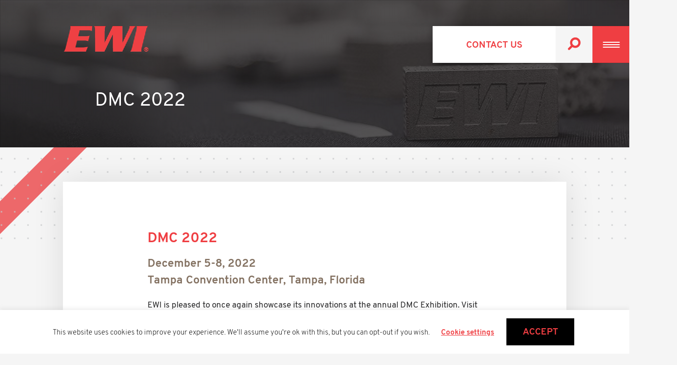

--- FILE ---
content_type: text/html; charset=UTF-8
request_url: https://ewi.org/ewi-event/dmc-2022/
body_size: 21287
content:
<!doctype html>
<html lang="en">    <head><meta charset="utf-8"><script>if(navigator.userAgent.match(/MSIE|Internet Explorer/i)||navigator.userAgent.match(/Trident\/7\..*?rv:11/i)){var href=document.location.href;if(!href.match(/[?&]nowprocket/)){if(href.indexOf("?")==-1){if(href.indexOf("#")==-1){document.location.href=href+"?nowprocket=1"}else{document.location.href=href.replace("#","?nowprocket=1#")}}else{if(href.indexOf("#")==-1){document.location.href=href+"&nowprocket=1"}else{document.location.href=href.replace("#","&nowprocket=1#")}}}}</script><script>(()=>{class RocketLazyLoadScripts{constructor(){this.v="2.0.4",this.userEvents=["keydown","keyup","mousedown","mouseup","mousemove","mouseover","mouseout","touchmove","touchstart","touchend","touchcancel","wheel","click","dblclick","input"],this.attributeEvents=["onblur","onclick","oncontextmenu","ondblclick","onfocus","onmousedown","onmouseenter","onmouseleave","onmousemove","onmouseout","onmouseover","onmouseup","onmousewheel","onscroll","onsubmit"]}async t(){this.i(),this.o(),/iP(ad|hone)/.test(navigator.userAgent)&&this.h(),this.u(),this.l(this),this.m(),this.k(this),this.p(this),this._(),await Promise.all([this.R(),this.L()]),this.lastBreath=Date.now(),this.S(this),this.P(),this.D(),this.O(),this.M(),await this.C(this.delayedScripts.normal),await this.C(this.delayedScripts.defer),await this.C(this.delayedScripts.async),await this.T(),await this.F(),await this.j(),await this.A(),window.dispatchEvent(new Event("rocket-allScriptsLoaded")),this.everythingLoaded=!0,this.lastTouchEnd&&await new Promise(t=>setTimeout(t,500-Date.now()+this.lastTouchEnd)),this.I(),this.H(),this.U(),this.W()}i(){this.CSPIssue=sessionStorage.getItem("rocketCSPIssue"),document.addEventListener("securitypolicyviolation",t=>{this.CSPIssue||"script-src-elem"!==t.violatedDirective||"data"!==t.blockedURI||(this.CSPIssue=!0,sessionStorage.setItem("rocketCSPIssue",!0))},{isRocket:!0})}o(){window.addEventListener("pageshow",t=>{this.persisted=t.persisted,this.realWindowLoadedFired=!0},{isRocket:!0}),window.addEventListener("pagehide",()=>{this.onFirstUserAction=null},{isRocket:!0})}h(){let t;function e(e){t=e}window.addEventListener("touchstart",e,{isRocket:!0}),window.addEventListener("touchend",function i(o){o.changedTouches[0]&&t.changedTouches[0]&&Math.abs(o.changedTouches[0].pageX-t.changedTouches[0].pageX)<10&&Math.abs(o.changedTouches[0].pageY-t.changedTouches[0].pageY)<10&&o.timeStamp-t.timeStamp<200&&(window.removeEventListener("touchstart",e,{isRocket:!0}),window.removeEventListener("touchend",i,{isRocket:!0}),"INPUT"===o.target.tagName&&"text"===o.target.type||(o.target.dispatchEvent(new TouchEvent("touchend",{target:o.target,bubbles:!0})),o.target.dispatchEvent(new MouseEvent("mouseover",{target:o.target,bubbles:!0})),o.target.dispatchEvent(new PointerEvent("click",{target:o.target,bubbles:!0,cancelable:!0,detail:1,clientX:o.changedTouches[0].clientX,clientY:o.changedTouches[0].clientY})),event.preventDefault()))},{isRocket:!0})}q(t){this.userActionTriggered||("mousemove"!==t.type||this.firstMousemoveIgnored?"keyup"===t.type||"mouseover"===t.type||"mouseout"===t.type||(this.userActionTriggered=!0,this.onFirstUserAction&&this.onFirstUserAction()):this.firstMousemoveIgnored=!0),"click"===t.type&&t.preventDefault(),t.stopPropagation(),t.stopImmediatePropagation(),"touchstart"===this.lastEvent&&"touchend"===t.type&&(this.lastTouchEnd=Date.now()),"click"===t.type&&(this.lastTouchEnd=0),this.lastEvent=t.type,t.composedPath&&t.composedPath()[0].getRootNode()instanceof ShadowRoot&&(t.rocketTarget=t.composedPath()[0]),this.savedUserEvents.push(t)}u(){this.savedUserEvents=[],this.userEventHandler=this.q.bind(this),this.userEvents.forEach(t=>window.addEventListener(t,this.userEventHandler,{passive:!1,isRocket:!0})),document.addEventListener("visibilitychange",this.userEventHandler,{isRocket:!0})}U(){this.userEvents.forEach(t=>window.removeEventListener(t,this.userEventHandler,{passive:!1,isRocket:!0})),document.removeEventListener("visibilitychange",this.userEventHandler,{isRocket:!0}),this.savedUserEvents.forEach(t=>{(t.rocketTarget||t.target).dispatchEvent(new window[t.constructor.name](t.type,t))})}m(){const t="return false",e=Array.from(this.attributeEvents,t=>"data-rocket-"+t),i="["+this.attributeEvents.join("],[")+"]",o="[data-rocket-"+this.attributeEvents.join("],[data-rocket-")+"]",s=(e,i,o)=>{o&&o!==t&&(e.setAttribute("data-rocket-"+i,o),e["rocket"+i]=new Function("event",o),e.setAttribute(i,t))};new MutationObserver(t=>{for(const n of t)"attributes"===n.type&&(n.attributeName.startsWith("data-rocket-")||this.everythingLoaded?n.attributeName.startsWith("data-rocket-")&&this.everythingLoaded&&this.N(n.target,n.attributeName.substring(12)):s(n.target,n.attributeName,n.target.getAttribute(n.attributeName))),"childList"===n.type&&n.addedNodes.forEach(t=>{if(t.nodeType===Node.ELEMENT_NODE)if(this.everythingLoaded)for(const i of[t,...t.querySelectorAll(o)])for(const t of i.getAttributeNames())e.includes(t)&&this.N(i,t.substring(12));else for(const e of[t,...t.querySelectorAll(i)])for(const t of e.getAttributeNames())this.attributeEvents.includes(t)&&s(e,t,e.getAttribute(t))})}).observe(document,{subtree:!0,childList:!0,attributeFilter:[...this.attributeEvents,...e]})}I(){this.attributeEvents.forEach(t=>{document.querySelectorAll("[data-rocket-"+t+"]").forEach(e=>{this.N(e,t)})})}N(t,e){const i=t.getAttribute("data-rocket-"+e);i&&(t.setAttribute(e,i),t.removeAttribute("data-rocket-"+e))}k(t){Object.defineProperty(HTMLElement.prototype,"onclick",{get(){return this.rocketonclick||null},set(e){this.rocketonclick=e,this.setAttribute(t.everythingLoaded?"onclick":"data-rocket-onclick","this.rocketonclick(event)")}})}S(t){function e(e,i){let o=e[i];e[i]=null,Object.defineProperty(e,i,{get:()=>o,set(s){t.everythingLoaded?o=s:e["rocket"+i]=o=s}})}e(document,"onreadystatechange"),e(window,"onload"),e(window,"onpageshow");try{Object.defineProperty(document,"readyState",{get:()=>t.rocketReadyState,set(e){t.rocketReadyState=e},configurable:!0}),document.readyState="loading"}catch(t){console.log("WPRocket DJE readyState conflict, bypassing")}}l(t){this.originalAddEventListener=EventTarget.prototype.addEventListener,this.originalRemoveEventListener=EventTarget.prototype.removeEventListener,this.savedEventListeners=[],EventTarget.prototype.addEventListener=function(e,i,o){o&&o.isRocket||!t.B(e,this)&&!t.userEvents.includes(e)||t.B(e,this)&&!t.userActionTriggered||e.startsWith("rocket-")||t.everythingLoaded?t.originalAddEventListener.call(this,e,i,o):(t.savedEventListeners.push({target:this,remove:!1,type:e,func:i,options:o}),"mouseenter"!==e&&"mouseleave"!==e||t.originalAddEventListener.call(this,e,t.savedUserEvents.push,o))},EventTarget.prototype.removeEventListener=function(e,i,o){o&&o.isRocket||!t.B(e,this)&&!t.userEvents.includes(e)||t.B(e,this)&&!t.userActionTriggered||e.startsWith("rocket-")||t.everythingLoaded?t.originalRemoveEventListener.call(this,e,i,o):t.savedEventListeners.push({target:this,remove:!0,type:e,func:i,options:o})}}J(t,e){this.savedEventListeners=this.savedEventListeners.filter(i=>{let o=i.type,s=i.target||window;return e!==o||t!==s||(this.B(o,s)&&(i.type="rocket-"+o),this.$(i),!1)})}H(){EventTarget.prototype.addEventListener=this.originalAddEventListener,EventTarget.prototype.removeEventListener=this.originalRemoveEventListener,this.savedEventListeners.forEach(t=>this.$(t))}$(t){t.remove?this.originalRemoveEventListener.call(t.target,t.type,t.func,t.options):this.originalAddEventListener.call(t.target,t.type,t.func,t.options)}p(t){let e;function i(e){return t.everythingLoaded?e:e.split(" ").map(t=>"load"===t||t.startsWith("load.")?"rocket-jquery-load":t).join(" ")}function o(o){function s(e){const s=o.fn[e];o.fn[e]=o.fn.init.prototype[e]=function(){return this[0]===window&&t.userActionTriggered&&("string"==typeof arguments[0]||arguments[0]instanceof String?arguments[0]=i(arguments[0]):"object"==typeof arguments[0]&&Object.keys(arguments[0]).forEach(t=>{const e=arguments[0][t];delete arguments[0][t],arguments[0][i(t)]=e})),s.apply(this,arguments),this}}if(o&&o.fn&&!t.allJQueries.includes(o)){const e={DOMContentLoaded:[],"rocket-DOMContentLoaded":[]};for(const t in e)document.addEventListener(t,()=>{e[t].forEach(t=>t())},{isRocket:!0});o.fn.ready=o.fn.init.prototype.ready=function(i){function s(){parseInt(o.fn.jquery)>2?setTimeout(()=>i.bind(document)(o)):i.bind(document)(o)}return"function"==typeof i&&(t.realDomReadyFired?!t.userActionTriggered||t.fauxDomReadyFired?s():e["rocket-DOMContentLoaded"].push(s):e.DOMContentLoaded.push(s)),o([])},s("on"),s("one"),s("off"),t.allJQueries.push(o)}e=o}t.allJQueries=[],o(window.jQuery),Object.defineProperty(window,"jQuery",{get:()=>e,set(t){o(t)}})}P(){const t=new Map;document.write=document.writeln=function(e){const i=document.currentScript,o=document.createRange(),s=i.parentElement;let n=t.get(i);void 0===n&&(n=i.nextSibling,t.set(i,n));const c=document.createDocumentFragment();o.setStart(c,0),c.appendChild(o.createContextualFragment(e)),s.insertBefore(c,n)}}async R(){return new Promise(t=>{this.userActionTriggered?t():this.onFirstUserAction=t})}async L(){return new Promise(t=>{document.addEventListener("DOMContentLoaded",()=>{this.realDomReadyFired=!0,t()},{isRocket:!0})})}async j(){return this.realWindowLoadedFired?Promise.resolve():new Promise(t=>{window.addEventListener("load",t,{isRocket:!0})})}M(){this.pendingScripts=[];this.scriptsMutationObserver=new MutationObserver(t=>{for(const e of t)e.addedNodes.forEach(t=>{"SCRIPT"!==t.tagName||t.noModule||t.isWPRocket||this.pendingScripts.push({script:t,promise:new Promise(e=>{const i=()=>{const i=this.pendingScripts.findIndex(e=>e.script===t);i>=0&&this.pendingScripts.splice(i,1),e()};t.addEventListener("load",i,{isRocket:!0}),t.addEventListener("error",i,{isRocket:!0}),setTimeout(i,1e3)})})})}),this.scriptsMutationObserver.observe(document,{childList:!0,subtree:!0})}async F(){await this.X(),this.pendingScripts.length?(await this.pendingScripts[0].promise,await this.F()):this.scriptsMutationObserver.disconnect()}D(){this.delayedScripts={normal:[],async:[],defer:[]},document.querySelectorAll("script[type$=rocketlazyloadscript]").forEach(t=>{t.hasAttribute("data-rocket-src")?t.hasAttribute("async")&&!1!==t.async?this.delayedScripts.async.push(t):t.hasAttribute("defer")&&!1!==t.defer||"module"===t.getAttribute("data-rocket-type")?this.delayedScripts.defer.push(t):this.delayedScripts.normal.push(t):this.delayedScripts.normal.push(t)})}async _(){await this.L();let t=[];document.querySelectorAll("script[type$=rocketlazyloadscript][data-rocket-src]").forEach(e=>{let i=e.getAttribute("data-rocket-src");if(i&&!i.startsWith("data:")){i.startsWith("//")&&(i=location.protocol+i);try{const o=new URL(i).origin;o!==location.origin&&t.push({src:o,crossOrigin:e.crossOrigin||"module"===e.getAttribute("data-rocket-type")})}catch(t){}}}),t=[...new Map(t.map(t=>[JSON.stringify(t),t])).values()],this.Y(t,"preconnect")}async G(t){if(await this.K(),!0!==t.noModule||!("noModule"in HTMLScriptElement.prototype))return new Promise(e=>{let i;function o(){(i||t).setAttribute("data-rocket-status","executed"),e()}try{if(navigator.userAgent.includes("Firefox/")||""===navigator.vendor||this.CSPIssue)i=document.createElement("script"),[...t.attributes].forEach(t=>{let e=t.nodeName;"type"!==e&&("data-rocket-type"===e&&(e="type"),"data-rocket-src"===e&&(e="src"),i.setAttribute(e,t.nodeValue))}),t.text&&(i.text=t.text),t.nonce&&(i.nonce=t.nonce),i.hasAttribute("src")?(i.addEventListener("load",o,{isRocket:!0}),i.addEventListener("error",()=>{i.setAttribute("data-rocket-status","failed-network"),e()},{isRocket:!0}),setTimeout(()=>{i.isConnected||e()},1)):(i.text=t.text,o()),i.isWPRocket=!0,t.parentNode.replaceChild(i,t);else{const i=t.getAttribute("data-rocket-type"),s=t.getAttribute("data-rocket-src");i?(t.type=i,t.removeAttribute("data-rocket-type")):t.removeAttribute("type"),t.addEventListener("load",o,{isRocket:!0}),t.addEventListener("error",i=>{this.CSPIssue&&i.target.src.startsWith("data:")?(console.log("WPRocket: CSP fallback activated"),t.removeAttribute("src"),this.G(t).then(e)):(t.setAttribute("data-rocket-status","failed-network"),e())},{isRocket:!0}),s?(t.fetchPriority="high",t.removeAttribute("data-rocket-src"),t.src=s):t.src="data:text/javascript;base64,"+window.btoa(unescape(encodeURIComponent(t.text)))}}catch(i){t.setAttribute("data-rocket-status","failed-transform"),e()}});t.setAttribute("data-rocket-status","skipped")}async C(t){const e=t.shift();return e?(e.isConnected&&await this.G(e),this.C(t)):Promise.resolve()}O(){this.Y([...this.delayedScripts.normal,...this.delayedScripts.defer,...this.delayedScripts.async],"preload")}Y(t,e){this.trash=this.trash||[];let i=!0;var o=document.createDocumentFragment();t.forEach(t=>{const s=t.getAttribute&&t.getAttribute("data-rocket-src")||t.src;if(s&&!s.startsWith("data:")){const n=document.createElement("link");n.href=s,n.rel=e,"preconnect"!==e&&(n.as="script",n.fetchPriority=i?"high":"low"),t.getAttribute&&"module"===t.getAttribute("data-rocket-type")&&(n.crossOrigin=!0),t.crossOrigin&&(n.crossOrigin=t.crossOrigin),t.integrity&&(n.integrity=t.integrity),t.nonce&&(n.nonce=t.nonce),o.appendChild(n),this.trash.push(n),i=!1}}),document.head.appendChild(o)}W(){this.trash.forEach(t=>t.remove())}async T(){try{document.readyState="interactive"}catch(t){}this.fauxDomReadyFired=!0;try{await this.K(),this.J(document,"readystatechange"),document.dispatchEvent(new Event("rocket-readystatechange")),await this.K(),document.rocketonreadystatechange&&document.rocketonreadystatechange(),await this.K(),this.J(document,"DOMContentLoaded"),document.dispatchEvent(new Event("rocket-DOMContentLoaded")),await this.K(),this.J(window,"DOMContentLoaded"),window.dispatchEvent(new Event("rocket-DOMContentLoaded"))}catch(t){console.error(t)}}async A(){try{document.readyState="complete"}catch(t){}try{await this.K(),this.J(document,"readystatechange"),document.dispatchEvent(new Event("rocket-readystatechange")),await this.K(),document.rocketonreadystatechange&&document.rocketonreadystatechange(),await this.K(),this.J(window,"load"),window.dispatchEvent(new Event("rocket-load")),await this.K(),window.rocketonload&&window.rocketonload(),await this.K(),this.allJQueries.forEach(t=>t(window).trigger("rocket-jquery-load")),await this.K(),this.J(window,"pageshow");const t=new Event("rocket-pageshow");t.persisted=this.persisted,window.dispatchEvent(t),await this.K(),window.rocketonpageshow&&window.rocketonpageshow({persisted:this.persisted})}catch(t){console.error(t)}}async K(){Date.now()-this.lastBreath>45&&(await this.X(),this.lastBreath=Date.now())}async X(){return document.hidden?new Promise(t=>setTimeout(t)):new Promise(t=>requestAnimationFrame(t))}B(t,e){return e===document&&"readystatechange"===t||(e===document&&"DOMContentLoaded"===t||(e===window&&"DOMContentLoaded"===t||(e===window&&"load"===t||e===window&&"pageshow"===t)))}static run(){(new RocketLazyLoadScripts).t()}}RocketLazyLoadScripts.run()})();</script>
        
        
        <link rel="shortcut icon" href="https://ewi.org/wp-content/themes/ewi-2019/assets/img/favicon.ico">
        <meta name="viewport" content="width=device-width,minimum-scale=1,initial-scale=1">

        
        <style amp-boilerplate>body{-webkit-animation:-amp-start 8s steps(1,end) 0s 1 normal both;-moz-animation:-amp-start 8s steps(1,end) 0s 1 normal both;-ms-animation:-amp-start 8s steps(1,end) 0s 1 normal both;animation:-amp-start 8s steps(1,end) 0s 1 normal both}@-webkit-keyframes -amp-start{from{visibility:hidden}to{visibility:visible}}@-moz-keyframes -amp-start{from{visibility:hidden}to{visibility:visible}}@-ms-keyframes -amp-start{from{visibility:hidden}to{visibility:visible}}@-o-keyframes -amp-start{from{visibility:hidden}to{visibility:visible}}@keyframes -amp-start{from{visibility:hidden}to{visibility:visible}}</style><noscript><style amp-boilerplate>body{-webkit-animation:none;-moz-animation:none;-ms-animation:none;animation:none}</style></noscript>
        
        <!-- Google Tag Manager -->
        <script type="rocketlazyloadscript">(function(w,d,s,l,i){w[l]=w[l]||[];w[l].push({'gtm.start':
        new Date().getTime(),event:'gtm.js'});var f=d.getElementsByTagName(s)[0],
        j=d.createElement(s),dl=l!='dataLayer'?'&l='+l:'';j.async=true;j.src=
        'https://www.googletagmanager.com/gtm.js?id='+i+dl;f.parentNode.insertBefore(j,f);
        })(window,document,'script','dataLayer','GTM-NPVVJQG');</script>
        <!-- End Google Tag Manager -->

        <meta name='robots' content='noindex, follow' />
	<style>img:is([sizes="auto" i], [sizes^="auto," i]) { contain-intrinsic-size: 3000px 1500px }</style>
	
	<!-- This site is optimized with the Yoast SEO plugin v26.8 - https://yoast.com/product/yoast-seo-wordpress/ -->
	<title>DMC 2022 - EWI</title>
	<meta property="og:locale" content="en_US" />
	<meta property="og:type" content="article" />
	<meta property="og:title" content="DMC 2022 - EWI" />
	<meta property="og:description" content="DMC 2022 December 5-8, 2022 Tampa Convention Center, Tampa, Florida EWI is pleased to once again showcase its innovations at the annual DMC Exhibition. Visit Booth #1032 to learn about advancements in tele-manufacturing, large-scale additive manufacturing, cold spray technology, and more. In addition, the following EWI associates will present as part of the DMC Technical [&hellip;]" />
	<meta property="og:url" content="https://ewi.org/ewi-event/dmc-2022/" />
	<meta property="og:site_name" content="EWI" />
	<meta property="article:modified_time" content="2022-11-15T19:12:23+00:00" />
	<meta name="twitter:card" content="summary_large_image" />
	<meta name="twitter:label1" content="Est. reading time" />
	<meta name="twitter:data1" content="1 minute" />
	<script type="application/ld+json" class="yoast-schema-graph">{"@context":"https://schema.org","@graph":[{"@type":"WebPage","@id":"https://ewi.org/ewi-event/dmc-2022/","url":"https://ewi.org/ewi-event/dmc-2022/","name":"DMC 2022 - EWI","isPartOf":{"@id":"https://ewi.org/#website"},"datePublished":"2022-10-17T14:44:25+00:00","dateModified":"2022-11-15T19:12:23+00:00","breadcrumb":{"@id":"https://ewi.org/ewi-event/dmc-2022/#breadcrumb"},"inLanguage":"en-US","potentialAction":[{"@type":"ReadAction","target":["https://ewi.org/ewi-event/dmc-2022/"]}]},{"@type":"BreadcrumbList","@id":"https://ewi.org/ewi-event/dmc-2022/#breadcrumb","itemListElement":[{"@type":"ListItem","position":1,"name":"Home","item":"https://ewi.org/"},{"@type":"ListItem","position":2,"name":"Events","item":"https://ewi.org/ewi-event/"},{"@type":"ListItem","position":3,"name":"DMC 2022"}]},{"@type":"WebSite","@id":"https://ewi.org/#website","url":"https://ewi.org/","name":"EWI","description":"EWI","publisher":{"@id":"https://ewi.org/#organization"},"potentialAction":[{"@type":"SearchAction","target":{"@type":"EntryPoint","urlTemplate":"https://ewi.org/?s={search_term_string}"},"query-input":{"@type":"PropertyValueSpecification","valueRequired":true,"valueName":"search_term_string"}}],"inLanguage":"en-US"},{"@type":"Organization","@id":"https://ewi.org/#organization","name":"EWI","url":"https://ewi.org/","logo":{"@type":"ImageObject","inLanguage":"en-US","@id":"https://ewi.org/#/schema/logo/image/","url":"https://ewi.org/wp-content/uploads/2018/05/ewi-logo-new121.png","contentUrl":"https://ewi.org/wp-content/uploads/2018/05/ewi-logo-new121.png","width":150,"height":70,"caption":"EWI"},"image":{"@id":"https://ewi.org/#/schema/logo/image/"}}]}</script>
	<!-- / Yoast SEO plugin. -->


<link rel='dns-prefetch' href='//cdn.ampproject.org' />

<link rel='preconnect' href='https://cdn.ampproject.org' />
<link rel='prefetch' href='https://use.fontawesome.com/d868401eca.js' />
<style id='classic-theme-styles-inline-css' type='text/css'>
/*! This file is auto-generated */
.wp-block-button__link{color:#fff;background-color:#32373c;border-radius:9999px;box-shadow:none;text-decoration:none;padding:calc(.667em + 2px) calc(1.333em + 2px);font-size:1.125em}.wp-block-file__button{background:#32373c;color:#fff;text-decoration:none}
</style>
<style id='global-styles-inline-css' type='text/css'>
:root{--wp--preset--aspect-ratio--square: 1;--wp--preset--aspect-ratio--4-3: 4/3;--wp--preset--aspect-ratio--3-4: 3/4;--wp--preset--aspect-ratio--3-2: 3/2;--wp--preset--aspect-ratio--2-3: 2/3;--wp--preset--aspect-ratio--16-9: 16/9;--wp--preset--aspect-ratio--9-16: 9/16;--wp--preset--color--black: #000000;--wp--preset--color--cyan-bluish-gray: #abb8c3;--wp--preset--color--white: #ffffff;--wp--preset--color--pale-pink: #f78da7;--wp--preset--color--vivid-red: #cf2e2e;--wp--preset--color--luminous-vivid-orange: #ff6900;--wp--preset--color--luminous-vivid-amber: #fcb900;--wp--preset--color--light-green-cyan: #7bdcb5;--wp--preset--color--vivid-green-cyan: #00d084;--wp--preset--color--pale-cyan-blue: #8ed1fc;--wp--preset--color--vivid-cyan-blue: #0693e3;--wp--preset--color--vivid-purple: #9b51e0;--wp--preset--color--ewi-primary: #ef3e42;--wp--preset--color--ewi-secondary: #42758a;--wp--preset--color--ewi-tertiary-grey: #d4d5d6;--wp--preset--color--ewi-tertiary-tan: #d8c7b8;--wp--preset--color--ewi-tertiary-dark-tan: #b1a596;--wp--preset--color--ewi-black: #333132;--wp--preset--gradient--vivid-cyan-blue-to-vivid-purple: linear-gradient(135deg,rgba(6,147,227,1) 0%,rgb(155,81,224) 100%);--wp--preset--gradient--light-green-cyan-to-vivid-green-cyan: linear-gradient(135deg,rgb(122,220,180) 0%,rgb(0,208,130) 100%);--wp--preset--gradient--luminous-vivid-amber-to-luminous-vivid-orange: linear-gradient(135deg,rgba(252,185,0,1) 0%,rgba(255,105,0,1) 100%);--wp--preset--gradient--luminous-vivid-orange-to-vivid-red: linear-gradient(135deg,rgba(255,105,0,1) 0%,rgb(207,46,46) 100%);--wp--preset--gradient--very-light-gray-to-cyan-bluish-gray: linear-gradient(135deg,rgb(238,238,238) 0%,rgb(169,184,195) 100%);--wp--preset--gradient--cool-to-warm-spectrum: linear-gradient(135deg,rgb(74,234,220) 0%,rgb(151,120,209) 20%,rgb(207,42,186) 40%,rgb(238,44,130) 60%,rgb(251,105,98) 80%,rgb(254,248,76) 100%);--wp--preset--gradient--blush-light-purple: linear-gradient(135deg,rgb(255,206,236) 0%,rgb(152,150,240) 100%);--wp--preset--gradient--blush-bordeaux: linear-gradient(135deg,rgb(254,205,165) 0%,rgb(254,45,45) 50%,rgb(107,0,62) 100%);--wp--preset--gradient--luminous-dusk: linear-gradient(135deg,rgb(255,203,112) 0%,rgb(199,81,192) 50%,rgb(65,88,208) 100%);--wp--preset--gradient--pale-ocean: linear-gradient(135deg,rgb(255,245,203) 0%,rgb(182,227,212) 50%,rgb(51,167,181) 100%);--wp--preset--gradient--electric-grass: linear-gradient(135deg,rgb(202,248,128) 0%,rgb(113,206,126) 100%);--wp--preset--gradient--midnight: linear-gradient(135deg,rgb(2,3,129) 0%,rgb(40,116,252) 100%);--wp--preset--font-size--small: 13px;--wp--preset--font-size--medium: 20px;--wp--preset--font-size--large: 36px;--wp--preset--font-size--x-large: 42px;--wp--preset--spacing--20: 0.44rem;--wp--preset--spacing--30: 0.67rem;--wp--preset--spacing--40: 1rem;--wp--preset--spacing--50: 1.5rem;--wp--preset--spacing--60: 2.25rem;--wp--preset--spacing--70: 3.38rem;--wp--preset--spacing--80: 5.06rem;--wp--preset--shadow--natural: 6px 6px 9px rgba(0, 0, 0, 0.2);--wp--preset--shadow--deep: 12px 12px 50px rgba(0, 0, 0, 0.4);--wp--preset--shadow--sharp: 6px 6px 0px rgba(0, 0, 0, 0.2);--wp--preset--shadow--outlined: 6px 6px 0px -3px rgba(255, 255, 255, 1), 6px 6px rgba(0, 0, 0, 1);--wp--preset--shadow--crisp: 6px 6px 0px rgba(0, 0, 0, 1);}:where(.is-layout-flex){gap: 0.5em;}:where(.is-layout-grid){gap: 0.5em;}body .is-layout-flex{display: flex;}.is-layout-flex{flex-wrap: wrap;align-items: center;}.is-layout-flex > :is(*, div){margin: 0;}body .is-layout-grid{display: grid;}.is-layout-grid > :is(*, div){margin: 0;}:where(.wp-block-columns.is-layout-flex){gap: 2em;}:where(.wp-block-columns.is-layout-grid){gap: 2em;}:where(.wp-block-post-template.is-layout-flex){gap: 1.25em;}:where(.wp-block-post-template.is-layout-grid){gap: 1.25em;}.has-black-color{color: var(--wp--preset--color--black) !important;}.has-cyan-bluish-gray-color{color: var(--wp--preset--color--cyan-bluish-gray) !important;}.has-white-color{color: var(--wp--preset--color--white) !important;}.has-pale-pink-color{color: var(--wp--preset--color--pale-pink) !important;}.has-vivid-red-color{color: var(--wp--preset--color--vivid-red) !important;}.has-luminous-vivid-orange-color{color: var(--wp--preset--color--luminous-vivid-orange) !important;}.has-luminous-vivid-amber-color{color: var(--wp--preset--color--luminous-vivid-amber) !important;}.has-light-green-cyan-color{color: var(--wp--preset--color--light-green-cyan) !important;}.has-vivid-green-cyan-color{color: var(--wp--preset--color--vivid-green-cyan) !important;}.has-pale-cyan-blue-color{color: var(--wp--preset--color--pale-cyan-blue) !important;}.has-vivid-cyan-blue-color{color: var(--wp--preset--color--vivid-cyan-blue) !important;}.has-vivid-purple-color{color: var(--wp--preset--color--vivid-purple) !important;}.has-black-background-color{background-color: var(--wp--preset--color--black) !important;}.has-cyan-bluish-gray-background-color{background-color: var(--wp--preset--color--cyan-bluish-gray) !important;}.has-white-background-color{background-color: var(--wp--preset--color--white) !important;}.has-pale-pink-background-color{background-color: var(--wp--preset--color--pale-pink) !important;}.has-vivid-red-background-color{background-color: var(--wp--preset--color--vivid-red) !important;}.has-luminous-vivid-orange-background-color{background-color: var(--wp--preset--color--luminous-vivid-orange) !important;}.has-luminous-vivid-amber-background-color{background-color: var(--wp--preset--color--luminous-vivid-amber) !important;}.has-light-green-cyan-background-color{background-color: var(--wp--preset--color--light-green-cyan) !important;}.has-vivid-green-cyan-background-color{background-color: var(--wp--preset--color--vivid-green-cyan) !important;}.has-pale-cyan-blue-background-color{background-color: var(--wp--preset--color--pale-cyan-blue) !important;}.has-vivid-cyan-blue-background-color{background-color: var(--wp--preset--color--vivid-cyan-blue) !important;}.has-vivid-purple-background-color{background-color: var(--wp--preset--color--vivid-purple) !important;}.has-black-border-color{border-color: var(--wp--preset--color--black) !important;}.has-cyan-bluish-gray-border-color{border-color: var(--wp--preset--color--cyan-bluish-gray) !important;}.has-white-border-color{border-color: var(--wp--preset--color--white) !important;}.has-pale-pink-border-color{border-color: var(--wp--preset--color--pale-pink) !important;}.has-vivid-red-border-color{border-color: var(--wp--preset--color--vivid-red) !important;}.has-luminous-vivid-orange-border-color{border-color: var(--wp--preset--color--luminous-vivid-orange) !important;}.has-luminous-vivid-amber-border-color{border-color: var(--wp--preset--color--luminous-vivid-amber) !important;}.has-light-green-cyan-border-color{border-color: var(--wp--preset--color--light-green-cyan) !important;}.has-vivid-green-cyan-border-color{border-color: var(--wp--preset--color--vivid-green-cyan) !important;}.has-pale-cyan-blue-border-color{border-color: var(--wp--preset--color--pale-cyan-blue) !important;}.has-vivid-cyan-blue-border-color{border-color: var(--wp--preset--color--vivid-cyan-blue) !important;}.has-vivid-purple-border-color{border-color: var(--wp--preset--color--vivid-purple) !important;}.has-vivid-cyan-blue-to-vivid-purple-gradient-background{background: var(--wp--preset--gradient--vivid-cyan-blue-to-vivid-purple) !important;}.has-light-green-cyan-to-vivid-green-cyan-gradient-background{background: var(--wp--preset--gradient--light-green-cyan-to-vivid-green-cyan) !important;}.has-luminous-vivid-amber-to-luminous-vivid-orange-gradient-background{background: var(--wp--preset--gradient--luminous-vivid-amber-to-luminous-vivid-orange) !important;}.has-luminous-vivid-orange-to-vivid-red-gradient-background{background: var(--wp--preset--gradient--luminous-vivid-orange-to-vivid-red) !important;}.has-very-light-gray-to-cyan-bluish-gray-gradient-background{background: var(--wp--preset--gradient--very-light-gray-to-cyan-bluish-gray) !important;}.has-cool-to-warm-spectrum-gradient-background{background: var(--wp--preset--gradient--cool-to-warm-spectrum) !important;}.has-blush-light-purple-gradient-background{background: var(--wp--preset--gradient--blush-light-purple) !important;}.has-blush-bordeaux-gradient-background{background: var(--wp--preset--gradient--blush-bordeaux) !important;}.has-luminous-dusk-gradient-background{background: var(--wp--preset--gradient--luminous-dusk) !important;}.has-pale-ocean-gradient-background{background: var(--wp--preset--gradient--pale-ocean) !important;}.has-electric-grass-gradient-background{background: var(--wp--preset--gradient--electric-grass) !important;}.has-midnight-gradient-background{background: var(--wp--preset--gradient--midnight) !important;}.has-small-font-size{font-size: var(--wp--preset--font-size--small) !important;}.has-medium-font-size{font-size: var(--wp--preset--font-size--medium) !important;}.has-large-font-size{font-size: var(--wp--preset--font-size--large) !important;}.has-x-large-font-size{font-size: var(--wp--preset--font-size--x-large) !important;}
:where(.wp-block-post-template.is-layout-flex){gap: 1.25em;}:where(.wp-block-post-template.is-layout-grid){gap: 1.25em;}
:where(.wp-block-columns.is-layout-flex){gap: 2em;}:where(.wp-block-columns.is-layout-grid){gap: 2em;}
:root :where(.wp-block-pullquote){font-size: 1.5em;line-height: 1.6;}
</style>
<link data-minify="1" rel='stylesheet' id='cookie-law-info-css' href='https://ewi.org/wp-content/cache/min/1/wp-content/plugins/cookie-law-info/legacy/public/css/cookie-law-info-public.css?ver=1768483476' type='text/css' media='all' />
<link data-minify="1" rel='stylesheet' id='cookie-law-info-gdpr-css' href='https://ewi.org/wp-content/cache/min/1/wp-content/plugins/cookie-law-info/legacy/public/css/cookie-law-info-gdpr.css?ver=1768483476' type='text/css' media='all' />
<link rel='stylesheet' id='search-filter-plugin-styles-css' href='https://ewi.org/wp-content/plugins/search-filter-pro/public/assets/css/search-filter.min.css?ver=2.5.21' type='text/css' media='all' />
<link data-minify="1" rel='stylesheet' id='core-css' href='https://ewi.org/wp-content/cache/min/1/wp-content/themes/ewi-2019/assets/css/core.css?ver=1768483476' type='text/css' media='all' />
<link rel='stylesheet' id='typecase-styles-css' href='https://ewi.org/wp-content/plugins/oneupweb-typecase/_dist/typecase-default.min.css?ver=1.0.656' type='text/css' media='all' />
<link data-minify="1" rel='stylesheet' id='login-with-ajax-css' href='https://ewi.org/wp-content/cache/min/1/wp-content/plugins/login-with-ajax/templates/login-with-ajax.css?ver=1768483476' type='text/css' media='all' />
<link data-minify="1" rel='stylesheet' id='page-css' href='https://ewi.org/wp-content/cache/min/1/wp-content/themes/ewi-2019/assets/css/page.css?ver=1768483476' type='text/css' media='all' />
<script type="text/javascript" src="https://ewi.org/wp-includes/js/jquery/jquery.min.js?ver=3.7.1" id="jquery-core-js" data-rocket-defer defer></script>
<script type="text/javascript" src="https://ewi.org/wp-includes/js/jquery/jquery-migrate.min.js?ver=3.4.1" id="jquery-migrate-js" data-rocket-defer defer></script>
<script type="text/javascript" id="cookie-law-info-js-extra">
/* <![CDATA[ */
var Cli_Data = {"nn_cookie_ids":[],"cookielist":[],"non_necessary_cookies":[],"ccpaEnabled":"","ccpaRegionBased":"","ccpaBarEnabled":"","strictlyEnabled":["necessary","obligatoire"],"ccpaType":"gdpr","js_blocking":"","custom_integration":"","triggerDomRefresh":"","secure_cookies":""};
var cli_cookiebar_settings = {"animate_speed_hide":"500","animate_speed_show":"500","background":"#FFF","border":"#b1a6a6c2","border_on":"","button_1_button_colour":"#000","button_1_button_hover":"#000000","button_1_link_colour":"#fff","button_1_as_button":"1","button_1_new_win":"","button_2_button_colour":"#333","button_2_button_hover":"#292929","button_2_link_colour":"#444","button_2_as_button":"","button_2_hidebar":"","button_3_button_colour":"#000","button_3_button_hover":"#000000","button_3_link_colour":"#fff","button_3_as_button":"1","button_3_new_win":"","button_4_button_colour":"#000","button_4_button_hover":"#000000","button_4_link_colour":"#62a329","button_4_as_button":"","button_7_button_colour":"#61a229","button_7_button_hover":"#4e8221","button_7_link_colour":"#fff","button_7_as_button":"1","button_7_new_win":"","font_family":"inherit","header_fix":"","notify_animate_hide":"1","notify_animate_show":"","notify_div_id":"#cookie-law-info-bar","notify_position_horizontal":"right","notify_position_vertical":"bottom","scroll_close":"","scroll_close_reload":"","accept_close_reload":"","reject_close_reload":"","showagain_tab":"1","showagain_background":"#fff","showagain_border":"#000","showagain_div_id":"#cookie-law-info-again","showagain_x_position":"100px","text":"#000","show_once_yn":"","show_once":"10000","logging_on":"","as_popup":"","popup_overlay":"1","bar_heading_text":"","cookie_bar_as":"banner","popup_showagain_position":"bottom-right","widget_position":"left"};
var log_object = {"ajax_url":"https:\/\/ewi.org\/wp-admin\/admin-ajax.php"};
/* ]]> */
</script>
<script type="text/javascript" src="https://ewi.org/wp-content/plugins/cookie-law-info/legacy/public/js/cookie-law-info-public.js?ver=3.3.9.1" id="cookie-law-info-js" data-rocket-defer defer></script>
<script type="text/javascript" id="search-filter-plugin-build-js-extra">
/* <![CDATA[ */
var SF_LDATA = {"ajax_url":"https:\/\/ewi.org\/wp-admin\/admin-ajax.php","home_url":"https:\/\/ewi.org\/","extensions":[]};
/* ]]> */
</script>
<script type="text/javascript" src="https://ewi.org/wp-content/plugins/search-filter-pro/public/assets/js/search-filter-build.min.js?ver=2.5.21" id="search-filter-plugin-build-js" data-rocket-defer defer></script>
<script type="text/javascript" src="https://ewi.org/wp-content/plugins/search-filter-pro/public/assets/js/chosen.jquery.min.js?ver=2.5.21" id="search-filter-plugin-chosen-js" data-rocket-defer defer></script>
<script type="text/javascript" src="https://ewi.org/wp-content/themes/ewi-2019/assets/js/aoform-autosubmit.js?ver=0.3.8974" id="aoform-autosubmit-js" data-rocket-defer defer></script>
<script type="text/javascript" src="https://ewi.org/wp-content/themes/ewi-2019/assets/js/blogurls.js?ver=0.3.8974" id="blog-urls-new-tab-js" data-rocket-defer defer></script>
<script type="text/javascript" src="https://ewi.org/wp-content/themes/amplified-metal/assets/js/scroll.js?ver=0.2.201" id="scroll-js" data-rocket-defer defer></script>
<script type="text/javascript" src="https://ewi.org/wp-content/themes/amplified-metal/assets/js/smoothscroll.js?ver=0.2.201" id="smoothscroll-js" data-rocket-defer defer></script>
<script type="text/javascript" src="https://ewi.org/wp-content/themes/ewi-2019/assets/js/conformity.min.js?ver=0.3.8974" id="conformity-js" data-rocket-defer defer></script>
<script type="text/javascript" src="https://ewi.org/wp-content/themes/ewi-2019/assets/js/select2.full.min.js?ver=0.3.8974" id="select2-js" data-rocket-defer defer></script>
<script type="text/javascript" src="https://ewi.org/wp-content/themes/ewi-2019/assets/js/slick.min.js?ver=0.3.8974" id="slick-js" data-rocket-defer defer></script>
<script type="text/javascript" src="https://ewi.org/wp-content/themes/ewi-2019/assets/js/jquery.basictable.min.js?ver=0.3.8974" id="jquery.basictable-js" data-rocket-defer defer></script>
<script type="text/javascript" src="https://ewi.org/wp-content/themes/ewi-2019/assets/js/main.js?ver=0.3.8974" id="ewi-main-js" data-rocket-defer defer></script>
<script type="text/javascript" src="https://ewi.org/wp-content/themes/ewi-2019/assets/js/lazysizes.min.js?ver=0.3.8974" id="lazysizes-js" data-rocket-defer defer></script>
<script type="text/javascript" src="https://ewi.org/wp-content/themes/ewi-2019/assets/js/cookie_helper.js?ver=0.3.8974" id="ewi-cookie-js" data-rocket-defer defer></script>
<script type="text/javascript" id="login-with-ajax-js-extra">
/* <![CDATA[ */
var LWA = {"ajaxurl":"https:\/\/ewi.org\/wp-admin\/admin-ajax.php","off":""};
/* ]]> */
</script>
<script type="text/javascript" src="https://ewi.org/wp-content/plugins/login-with-ajax/templates/login-with-ajax.js?ver=4.5.1" id="login-with-ajax-js" data-rocket-defer defer></script>
<script type="text/javascript" src="https://ewi.org/wp-content/plugins/login-with-ajax/ajaxify/ajaxify.js?ver=4.5.1" id="login-with-ajax-ajaxify-js" data-rocket-defer defer></script>
<link rel='shortlink' href='https://ewi.org/?p=115449' />
		<style type="text/css" id="wp-custom-css">
			/**
 * Note to future developer - I (jvt) have transferred what I found in here (from previous developers) to the scss files, but left this intact to be safe. you might be able to remove it without issue.
 **/

section.billboard {
	z-index: 1;
}

.logo-griddy img {
	height: 100px;
	width: auto;
}

.has-align-top {
	align-items: start !important;
}

@media only screen and (min-width: 1200px) {
main .wp-block-image:where(.is-style-ewi-frame, .is-style-ewi-frame-dots).data-science-margin-adjust {
	margin-top: 20px;
	margin-bottom: 20px;
}
}

main .wp-block-image:where(.is-style-ewi-frame, .is-style-ewi-frame-dots).data-science-margin-adjust {
  margin-top: 0;
	margin-bottom: 0;
}

main .data-science-margin-adjust .wp-block-column:first-child {
	align-self: start
}




@media only screen and (min-width: 1200px) {
	section.billboard {
		margin-right: 2%;
		width:45%;
		-webkit-transform: translateY(-120%);
		transform: translateY(-120%);
	}
}


.has-style-ewi-video {
	position: relative;
	border-left: 8px solid #ef3e42;
	border-bottom: 8px solid #ef3e42;
	margin: 48px 0;

}

.has-style-ewi-video::before {
	position: absolute;
	width: 100%;
	height: 8px;
	top: 0;
	left: -8px;
	background: white;
	content: '';
	z-index: 3;
}

.has-style-ewi-video::after {
	position: absolute;
	width: 8px;
	height: 8px;
	bottom: -8px;
	right: 0;
	background: white;
	content: '';
	z-index: 3;
}

.has-style-ewi-video > div:before {
		background-image: url([data-uri]);
background-repeat: repeat;
	position: absolute;
	width: 100%;
	left: 10%;
	top: -10%;
	content: '';
	display: block;
	height: 100%;
}


.has-style-ewi-video .wp-block-group__inner-container {
  position: relative;
  padding-bottom: 56.25%; /* 16:9 */
  height: 0;
	z-index: 4;
}
.has-style-ewi-video .wp-block-group__inner-container  iframe {
  position: absolute;
  top: 0;
  left: 0;
  width: 100%;
  height: 100%;
}
.has-text-align-center {
	text-align: center;
}

.question {
	color: #ef3e42;
	font-size: 1.5rem;
	font-weight: 500;
	line-height: 1.3;
	letter-spacing: -0.5px;
	color: #ef3e42;
	margin: 0 0 20px;
	font-family: overpass,Helvetica,Arial,sans-serif;
}

.callout-cols.wp-block-columns {
	color: white;
	grid-auto-columns: 1fr;
	grid-auto-rows: 1fr;
	margin-bottom: 0;
	grid-row-gap: 26px;
	margin: 2rem 0 0 0;
}
.callout-cols.wp-block-columns .wp-block-column {
	align-self: stretch;
}

.callout-cols .wp-block-cover__inner-container {
	padding: 4.5rem 1rem;
	text-align: center;
}
.callout-cols .wp-block-cover__inner-container a {
	color: white;
	font-weight: normal;
	text-decoration: none;
	font-size: 0.9rem;
	position: absolute;
	top: 0;
	left: 0;
	width: 100%;
	height: 100%;
	display: flex;
	align-items: end;
	justify-content: center;
	padding-bottom: 4.25rem;
}

.callout-cols .wp-block-cover {
	background-size: cover;
	position: relative;
	z-index: 1;
	height: 100%;
	display: flex;
	align-items: center;
	justify-content: center;
}
.callout-cols .wp-block-cover__inner-container {
	height: 100%;
	display: flex;
	flex-direction: column;
	flex-wrap: wrap;
	justify-content: start;
}
.callout-cols .wp-block-cover__inner-container:before {
	display: block;
	position: absolute;
	top: 0;
	left: 0;
	width: 100%;
	height: 100%;
	background: black;
background-repeat: repeat;
	content: '';
	z-index: -1;
	opacity: 0.4;
	filter: blur(0.5px);
}
.callout-cols .wp-block-cover__background.has-background-dim {
	position: absolute;
}
.callout-cols .wp-block-column {
	align-self: start;
}
.callout-cols .wp-block-cover__background { 
background: black;
}
.callout-cols .wp-block-cover {
	overflow: hidden;
}
.callout-cols .wp-block-cover__image-background {
	position: absolute;
	top: 0;
	object-fit: cover;
	z-index: -1;
	height: 100%;
}

.callout-cols .wp-block-cover__inner-container a:hover {
	text-decoration: underline;
}

.callout-cols  .has-medium-font-size {
	font-size: 1.25rem;
	line-height: 1.2;
}

.callout-cols-wrapper {
	padding: 3rem 0;
	margin: 2rem 0;
	border-top: 1.5px solid #888;
	border-bottom: 1.5px solid #888;
}

.callout-cols-wrapper h4 {
	font-size: 2rem;
	line-height: 2.15rem;
	margin-top: 0;
	
}


@media screen and (min-width: 967px) {
	.callout-cols-wrapper {
		width: 120%;
		margin-left: -10%;
		text-align: center;
	}
}

.mb-0 {margin-bottom: 0 !important;}

main .wp-block-buttons.is-style-underline > .wp-block-button > .wp-block-button__link.wp-block-button__link, main .wp-block-buttons > .wp-block-button.is-style-underline > .wp-block-button__link.wp-block-button__link {
	padding-left: 0;
	padding-right: 0;
}

.wp-block-image .alignright figcaption {
	margin: 0 auto;
}

main .wp-block-typecase-accordion-tabs.__use-accordion li {
	margin-bottom: 1rem;
}

.is-style-fixed-cover {
	display: flex;
}

.is-style-fixed-cover span {
	display: none;
}

.is-style-fixed-cover .wp-block-cover__image-background {
	background-position: 50% 50%;
  width: 100%;
  align-self: stretch;
  background-size: cover;
  background-repeat: no-repeat;
  background-attachment: fixed;
  background-repeat: no-repeat;
  background-size: cover;
}

ul.tags-list {
	list-style-type: none;
  display: flex;
  margin: 0 0 1.5rem 0;
  padding: 0;
  font-size: 14px;
  gap: 0.25rem;
  flex-wrap: wrap;
  align-items: center;
}

ul.tags-list li {
	background: white;
  border-radius: 6px;
  padding: 1ch;
  line-height: 1;
  box-shadow: 1px 1px 0px rgba(0,0,0,.15);
}

.clearfix {
	clear: both;
}

.has-ewi-tertiary-dark-tan-color {
	color: rgb(177, 165, 150);
}

.h1.tabbed-slider__preheading.tabbed-slider__preheading.tabbed-slider__preheading {
	color: #282829 !important;
	font-weight: bold !important;
}


@media (max-width: 1819.98px) {
  section.tabbed-slider.tabbed-slider--red > .container ul.wp-block-typecase-accordion-tabs::before {
    left: 30px;
  }
}

@media (max-width: 1819.98px) {
section.tabbed-slider.tabbed-slider--red > .container ul.wp-block-typecase-accordion-tabs::before {
	transform: none !important;
}
}

@media (max-width: 1439.98px) {
	 section.tabbed-slider.tabbed-slider--red > .container ul.wp-block-typecase-accordion-tabs::before {
    display: none;
  }
}

.final-cta ul {
	padding-left: 0.75rem;
}		</style>
		<noscript><style id="rocket-lazyload-nojs-css">.rll-youtube-player, [data-lazy-src]{display:none !important;}</style></noscript>
        
        <script async src="https://cdn.ampproject.org/v0.js"></script>
        <script async custom-element="amp-sidebar" src="https://cdn.ampproject.org/v0/amp-sidebar-0.1.js"></script><script async custom-element="amp-analytics" src="https://cdn.ampproject.org/v0/amp-analytics-0.1.js"></script><script type="rocketlazyloadscript" async custom-element="amp-iframe" data-rocket-src="https://cdn.ampproject.org/v0/amp-iframe-0.1.js"></script><script type="rocketlazyloadscript" async custom-element="amp-image-lightbox" data-rocket-src="https://cdn.ampproject.org/v0/amp-image-lightbox-0.1.js"></script>
            <meta name="generator" content="WP Rocket 3.20.3" data-wpr-features="wpr_delay_js wpr_defer_js wpr_lazyload_images wpr_minify_css wpr_preload_links wpr_desktop" /></head>
    <body class="wp-singular ewi-event-template-default single single-ewi-event postid-115449 wp-theme-amplified-metal wp-child-theme-ewi-2019 amp-on">

              <script type="rocketlazyloadscript">document.body.classList.add('js-ok'); document.body.classList.remove('amp-on')</script>
    
                        <amp-sidebar id="main-navigation" layout="nodisplay" side="right">

            <button class="main-navigation--button" on='tap:main-navigation.close'><span class="icon close"><svg xmlns="http://www.w3.org/2000/svg" viewBox="0 0 14.8 14.8"><path fill="#fff" d="M14.8 2.1L12.7 0 7.4 5.3 2.1 0 0 2.1l5.3 5.3L0 12.7l2.1 2.1 5.3-5.3 5.3 5.3 2.1-2.1-5.3-5.3z"/></svg></span></button>

            
                <div class="menu-bar">
                    <p class="menu-title h2">Menu</p>
                    <a href="https://ewi.org/portal/" class="login">Portal Login</a>
                </div>

                                <nav toolbar="(min-width: 990px)" toolbar-target="main-navigation--container">
                
                <ul id="menu-primary" class="menu"><li class="menu-item menu-item-type-post_type menu-item-object-page menu-item-home menu-item-69063"><a href="https://ewi.org/">Home</a></li>
<li class="menu-item menu-item-type-custom menu-item-object-custom menu-item-has-children menu-item-69656"><a href="#">Services</a>
<ul class="sub-menu">
	<li class="menu-item menu-item-type-custom menu-item-object-custom menu-item-69658"><a href="https://ewi.org/services/advisory-services/">Advisory Services</a></li>
	<li class="menu-item menu-item-type-post_type menu-item-object-page menu-item-857"><a href="https://ewi.org/services/technology-development-services/">Technology Development Services</a></li>
	<li class="menu-item menu-item-type-post_type menu-item-object-page menu-item-858"><a href="https://ewi.org/services/implementation-services/">Implementation Services</a></li>
	<li class="menu-item menu-item-type-post_type menu-item-object-page menu-item-69198"><a href="https://ewi.org/services/production-services/production-support-and-lab-services/">Lab &#038; Production Services</a></li>
	<li class="menu-item menu-item-type-post_type menu-item-object-page menu-item-has-children menu-item-860"><a href="https://ewi.org/services/research-services/">Consortia &#038; Research Services</a>
	<ul class="sub-menu">
		<li class="menu-item menu-item-type-post_type menu-item-object-page menu-item-875"><a href="https://ewi.org/services/research-services/additive-manufacturing-consortium/">Additive Manufacturing Consortium</a></li>
		<li class="menu-item menu-item-type-post_type menu-item-object-page menu-item-877"><a href="https://ewi.org/services/research-services/ewi-forming-center-consortium/">EWI Forming Center Consortium</a></li>
	</ul>
</li>
	<li class="menu-item menu-item-type-post_type menu-item-object-page menu-item-82440"><a href="https://ewi.org/services/production-services/training-classes/">Training &amp; Classes</a></li>
	<li class="menu-item menu-item-type-post_type menu-item-object-page menu-item-129117"><a href="https://ewi.org/services/cooperative-research-program/">Cooperative Research Program </a></li>
</ul>
</li>
<li class="menu-item menu-item-type-custom menu-item-object-custom menu-item-has-children menu-item-69657"><a href="#">Capabilities</a>
<ul class="sub-menu">
	<li class="menu-item menu-item-type-custom menu-item-object-custom menu-item-has-children menu-item-118711"><a href="#">Joining &#038; Industrial Processes</a>
	<ul class="sub-menu">
		<li class="menu-item menu-item-type-custom menu-item-object-custom menu-item-127596"><a href="https://ewi.org/capabilities/welding-joining/">All Joining and Industrial Processes</a></li>
		<li class="menu-item menu-item-type-post_type menu-item-object-page menu-item-has-children menu-item-879"><a href="https://ewi.org/capabilities/welding-joining/welding-joining-processes/">Welding &#038; Joining</a>
		<ul class="sub-menu">
			<li class="menu-item menu-item-type-custom menu-item-object-custom menu-item-127597"><a href="https://ewi.org/capabilities/welding-joining/welding-joining-processes/">All Welding &#038; Joining Processes</a></li>
			<li class="menu-item menu-item-type-post_type menu-item-object-page menu-item-880"><a href="https://ewi.org/capabilities/welding-joining/welding-joining-processes/arc-welding/">Arc Welding &amp; Directed Energy Deposition</a></li>
			<li class="menu-item menu-item-type-post_type menu-item-object-page menu-item-66502"><a href="https://ewi.org/capabilities/welding-joining/welding-joining-processes/laser-processes/">Laser Processes</a></li>
			<li class="menu-item menu-item-type-post_type menu-item-object-page menu-item-882"><a href="https://ewi.org/capabilities/welding-joining/welding-joining-processes/microjoining/">Microjoining</a></li>
			<li class="menu-item menu-item-type-post_type menu-item-object-page menu-item-884"><a href="https://ewi.org/capabilities/welding-joining/welding-joining-processes/plastics-joining/">Plastic Welding</a></li>
			<li class="menu-item menu-item-type-post_type menu-item-object-page menu-item-66501"><a href="https://ewi.org/capabilities/welding-joining/welding-joining-processes/solid-state-processes/">Resistance Welding &#038; Solid-State Processes</a></li>
			<li class="menu-item menu-item-type-post_type menu-item-object-page menu-item-887"><a href="https://ewi.org/capabilities/welding-joining/welding-joining-processes/ultrasonic-processes/">Ultrasonic Processes</a></li>
		</ul>
</li>
		<li class="menu-item menu-item-type-post_type menu-item-object-page menu-item-894"><a href="https://ewi.org/capabilities/advanced-automation/">Advanced Automation</a></li>
		<li class="menu-item menu-item-type-post_type menu-item-object-page menu-item-893"><a href="https://ewi.org/capabilities/additive-manufacturing/">Additive Manufacturing</a></li>
		<li class="menu-item menu-item-type-post_type menu-item-object-page menu-item-889"><a href="https://ewi.org/capabilities/forming/">Forming</a></li>
		<li class="menu-item menu-item-type-post_type menu-item-object-page menu-item-890"><a href="https://ewi.org/capabilities/inspection/">NDE &#038; Inspection</a></li>
	</ul>
</li>
	<li class="menu-item menu-item-type-custom menu-item-object-custom menu-item-has-children menu-item-101823"><a href="#">Materials Engineering &#038; Integrity</a>
	<ul class="sub-menu">
		<li class="menu-item menu-item-type-custom menu-item-object-custom menu-item-127598"><a href="https://ewi.org/capabilities/materials-engineering-integrity/">All Materials Engineering &#038; Integrity Capabilities</a></li>
		<li class="menu-item menu-item-type-post_type menu-item-object-page menu-item-101721"><a href="https://ewi.org/capabilities/materials-engineering-integrity/materials-engineering/">Materials Engineering</a></li>
		<li class="menu-item menu-item-type-post_type menu-item-object-page menu-item-101724"><a href="https://ewi.org/capabilities/materials-engineering-integrity/structural-integrity/">Structural Integrity</a></li>
		<li class="menu-item menu-item-type-post_type menu-item-object-page menu-item-101723"><a href="https://ewi.org/capabilities/materials-engineering-integrity/corrosion-environmental-testing/">Corrosion Science &amp; Environmental Testing</a></li>
	</ul>
</li>
	<li class="menu-item menu-item-type-post_type menu-item-object-page menu-item-108264"><a href="https://ewi.org/capabilities/data-science/">Data Science</a></li>
	<li class="menu-item menu-item-type-post_type menu-item-object-page menu-item-82499"><a href="https://ewi.org/services/production-services/lab-services/">Testing &#038; Lab Services</a></li>
</ul>
</li>
<li class="menu-item menu-item-type-custom menu-item-object-custom menu-item-has-children menu-item-69659"><a href="#">Industries</a>
<ul class="sub-menu">
	<li class="menu-item menu-item-type-custom menu-item-object-custom menu-item-128221"><a href="https://ewi.org/industries/automotive/">Automotive</a></li>
	<li class="menu-item menu-item-type-post_type menu-item-object-page menu-item-908"><a href="https://ewi.org/industries/aerospace/">Aerospace</a></li>
	<li class="menu-item menu-item-type-post_type menu-item-object-page menu-item-128229"><a href="https://ewi.org/industries/defense-and-government-sector/">Defense &#038; Government</a></li>
	<li class="menu-item menu-item-type-custom menu-item-object-custom menu-item-128895"><a href="https://ewi.org/industries/electronics/">Electronics</a></li>
	<li class="menu-item menu-item-type-post_type menu-item-object-page menu-item-128150"><a href="https://ewi.org/industries/energy/">Energy</a></li>
	<li class="menu-item menu-item-type-post_type menu-item-object-page menu-item-128218"><a href="https://ewi.org/industries/industrial-equipment-heavy-manufacturing/">Industrial Equipment &amp; Heavy Manufacturing</a></li>
	<li class="menu-item menu-item-type-custom menu-item-object-custom menu-item-128897"><a href="https://ewi.org/industries/medical-technology/">Medical Devices</a></li>
	<li class="menu-item menu-item-type-post_type menu-item-object-page menu-item-906"><a href="https://ewi.org/industries/packaging/">Packaging</a></li>
</ul>
</li>
<li class="menu-item menu-item-type-custom menu-item-object-custom menu-item-has-children menu-item-69660"><a href="#">Company</a>
<ul class="sub-menu">
	<li class="menu-item menu-item-type-custom menu-item-object-custom menu-item-102437"><a href="https://ewi.org/company/who-we-are/">Who We Are</a></li>
	<li class="menu-item menu-item-type-post_type menu-item-object-page menu-item-910"><a href="https://ewi.org/company/board-of-directors/">Board of Directors</a></li>
	<li class="menu-item menu-item-type-post_type menu-item-object-page menu-item-913"><a href="https://ewi.org/company/network/">Network</a></li>
	<li class="menu-item menu-item-type-post_type menu-item-object-page menu-item-129116"><a href="https://ewi.org/services/cooperative-research-program/">Cooperative Research Program </a></li>
</ul>
</li>
<li class="menu-item menu-item-type-post_type menu-item-object-page menu-item-84130"><a href="https://ewi.org/events/">Events</a></li>
<li class="menu-item menu-item-type-post_type menu-item-object-page current_page_parent menu-item-84129"><a href="https://ewi.org/news/">News &#038; Announcements</a></li>
<li class="menu-item menu-item-type-post_type menu-item-object-page menu-item-81277"><a href="https://ewi.org/resources/">Resources</a></li>
<li class="menu-item menu-item-type-post_type menu-item-object-page menu-item-912"><a href="https://ewi.org/company/careers/">Careers</a></li>
<li class="button menu-item menu-item-type-post_type menu-item-object-page menu-item-546"><a href="https://ewi.org/contact-us/">Contact Us</a></li>
</ul>
            </nav>
                    </amp-sidebar>
        
        <header  id="header">

            
            <div  class="container" id="header--navigation">

                                    <figure itemscope itemtype="http://schema.org/Brand" class="site-title">
                        <a href="https://ewi.org">    <img itemprop="logo" class="logo" src="data:image/svg+xml,%3Csvg%20xmlns='http://www.w3.org/2000/svg'%20viewBox='0%200%20174%2074'%3E%3C/svg%3E" width="174" height="74" alt="EWI - We Manufacture Innovation" data-lazy-src="https://ewi.org/wp-content/themes/ewi-2019/assets/img/logo.svg"><noscript><img itemprop="logo" class="logo" src="https://ewi.org/wp-content/themes/ewi-2019/assets/img/logo.svg" width="174" height="74" alt="EWI - We Manufacture Innovation"></noscript>
  </a>
                        <figcaption itemprop="name">EWI</figcaption>
                    </figure>
                
                
                                    <div  id="main-navigation--container"></div>
                
                                    <div  class="main-navigation--button-container">
                        <button id="main-navigation--button" class="main-navigation--button" on='tap:main-navigation.open'>
                            <span class="icon open">&#x2261;</span>
                        </button>
                        <div class="main-navigation--search-container">
                            <a class="search-button" aria-label="hit enter to open site search" tabindex="0">Search</a>
                            <form class="search-bar" action="/">
                                <span class="close">&times;</span>
                                <label for="site-search">Search Site</label>
                                <input type="text" name="s" id="site-search" placeholder="Search Site" />
                            </form>
                        </div>
                        <a href="https://ewi.org/contact-us/" class="main-navigation--contact-button">Contact Us</a>
                    </div>
                
            </div>

            
        </header>

<main >

	<article  class="post-115449 ewi-event type-ewi-event status-publish hentry category-additive-manufacturing category-aerospace category-arcweldingblog category-aviation category-corrosion category-ded category-defense-blog category-directed-energy-deposition category-government category-meetings-and-conferences category-tele-manufacturing category-welding-processes">

		
<header >

    <img width="2000" height="502" src="https://ewi.org/wp-content/uploads/2018/11/EWI-Graphic-2000x502.jpg" class="attachment-hero_cover size-hero_cover" alt="EWI Logo on Product Example" decoding="async" fetchpriority="high" srcset="https://ewi.org/wp-content/uploads/2018/11/EWI-Graphic.jpg 2000w, https://ewi.org/wp-content/uploads/2018/11/EWI-Graphic-600x151.jpg 600w, https://ewi.org/wp-content/uploads/2018/11/EWI-Graphic-300x75.jpg 300w, https://ewi.org/wp-content/uploads/2018/11/EWI-Graphic-768x193.jpg 768w, https://ewi.org/wp-content/uploads/2018/11/EWI-Graphic-1024x257.jpg 1024w" sizes="(max-width: 2000px) 100vw, 2000px" />	    <div class="overlay">

        <div class="container ">

            
            <h1>            DMC 2022            </h1>            <div class="section"></div>

        </div>

    </div>

    
</header>

		
		<div  class="page-diamond-1"></div>
		<div  class="page-pattern-1"></div>

		
		<div  class="content-container container ">

			<div class="the-content">

				
				
<h3 class="wp-block-heading"><strong>DMC 2022 </strong>  </h3>



<h4 class="wp-block-heading"><strong>December 5-8, 2022   <br>Tampa Convention Center, Tampa, Florida </strong>  </h4>



<p>EWI is pleased to once again showcase its innovations at the annual DMC Exhibition. Visit <strong>Booth #1032</strong> to learn about advancements in tele-manufacturing, large-scale additive manufacturing, cold spray technology, and more. </p>



<div style="height:20px" aria-hidden="true" class="wp-block-spacer"></div>



<p>In addition, the following EWI associates will present as part of the DMC Technical Program: </p>



<ul class="wp-block-list"><li>&#8220;<em>Advances in Robotic Hybrid DED Manufacturing of Large Format High Fidelity Components</em>&#8221; &#8212; Dennis Harwig, Senior Technology Leader, and J. Logan McNeil, Project Engineer; Tuesday, December 6th, 3:45 pm</li><li>&#8220;<em>Cold Spray Coating for Corrosion Damage Repai</em>r&#8221; &#8212; Howie Marotto, Business Director &#8212; Additive Manufacturing; Wednesday, December 7th, 1:30 pm</li><li>&#8220;<em>Tele-Manufacturing: Developing New Tools for the Future of Manufacturing</em>&#8221; &#8212; Connie LaMorte, Principal Engineer, will present this work during the conference poster sessions on December 5th and December 6th, 5-7:30 pm.</li></ul>



<div style="height:20px" aria-hidden="true" class="wp-block-spacer"></div>



<p>We look forward to seeing you at the show!</p>



<div style="height:20px" aria-hidden="true" class="wp-block-spacer"></div>



<div class="wp-block-buttons is-layout-flex wp-block-buttons-is-layout-flex">
<div class="wp-block-button"><a class="wp-block-button__link" href="http://www.dmcmeeting.com/">More Information</a></div>
</div>

				
			</div>


			
		</div>

	</article>

	
	<div  class="page-diamond-2"></div>
	<div  class="page-pattern-2"></div>

</main>

<amp-image-lightbox id="single_lightbox" layout="nodisplay"></amp-image-lightbox>



<footer  id="footer" class="has-far-right has-cta">

	<div  class="container offset">

		
		<div  class="left-section">
			<div class="pattern"></div>
			<div class="content">
				<h2>Cooperative Research Program</h2>
				<p>EWI Cooperative Research Program (CRP) participants guide internal research and development projects and get exclusive access to manufacturing process expertise, technical competence, lab resources, and – above all – our people.</p>
<p><a class="button" href="https://ewi.org/services/cooperative-research-program/">Learn About EWI&#8217;s CRP</a></p>
			</div>
		</div>
		<div  class="right-section">
			<h2>Technologies</h2>
			<ul id="menu-footer" class="menu"><li id="menu-item-549" class="menu-item menu-item-type-post_type menu-item-object-page menu-item-549"><a href="https://ewi.org/capabilities/additive-manufacturing/">Additive Manufacturing</a></li>
<li id="menu-item-550" class="menu-item menu-item-type-post_type menu-item-object-page menu-item-550"><a href="https://ewi.org/capabilities/welding-joining/welding-joining-processes/arc-welding/">Arc Welding &amp; Directed Energy Deposition</a></li>
<li id="menu-item-551" class="menu-item menu-item-type-post_type menu-item-object-page menu-item-551"><a href="https://ewi.org/capabilities/advanced-automation/">Advanced Automation</a></li>
<li id="menu-item-69451" class="menu-item menu-item-type-post_type menu-item-object-page menu-item-69451"><a href="https://ewi.org/capabilities/forming/">Forming</a></li>
<li id="menu-item-108265" class="menu-item menu-item-type-post_type menu-item-object-page menu-item-108265"><a href="https://ewi.org/capabilities/data-science/">Data Science</a></li>
<li id="menu-item-554" class="menu-item menu-item-type-post_type menu-item-object-page menu-item-554"><a href="https://ewi.org/capabilities/welding-joining/welding-joining-processes/laser-processes/">Laser Processes</a></li>
<li id="menu-item-66532" class="menu-item menu-item-type-post_type menu-item-object-page menu-item-66532"><a href="https://ewi.org/capabilities/welding-joining/welding-joining-processes/microjoining/">Microjoining</a></li>
<li id="menu-item-66533" class="menu-item menu-item-type-post_type menu-item-object-page menu-item-66533"><a href="https://ewi.org/capabilities/inspection/">NDE &#038; Inspection</a></li>
<li id="menu-item-559" class="menu-item menu-item-type-post_type menu-item-object-page menu-item-559"><a href="https://ewi.org/capabilities/welding-joining/welding-joining-processes/plastics-joining/">Plastic Welding</a></li>
<li id="menu-item-560" class="menu-item menu-item-type-post_type menu-item-object-page menu-item-560"><a href="https://ewi.org/capabilities/welding-joining/welding-joining-processes/solid-state-processes/">Resistance Welding &#038; Solid-State Processes</a></li>
<li id="menu-item-69452" class="menu-item menu-item-type-post_type menu-item-object-page menu-item-69452"><a href="https://ewi.org/services/production-services/lab-services/">Testing &#038; Lab Services</a></li>
<li id="menu-item-564" class="menu-item menu-item-type-post_type menu-item-object-page menu-item-564"><a href="https://ewi.org/capabilities/welding-joining/welding-joining-processes/ultrasonic-processes/">Ultrasonic Processes</a></li>
<li id="menu-item-101725" class="menu-item menu-item-type-post_type menu-item-object-page menu-item-101725"><a href="https://ewi.org/capabilities/materials-engineering-integrity/">Materials Engineering &#038; Integrity</a></li>
</ul>		</div>

		<div  class="far-right-section">
							<a href="https://ewi.org/events/"
				   class="cta">See Upcoming Events</a>
						<div class="social-icons">
				<a href="https://www.facebook.com/ewiinnovation/" target="_blank" rel="noopener"
				   aria-label="facebook-link">
					<svg class="facebook" xmlns="http://www.w3.org/2000/svg" width="24" height="24" viewBox="0 0 24 24">
						<path
							d="M9 8h-3v4h3v12h5v-12h3.642l.358-4h-4v-1.667c0-.955.192-1.333 1.115-1.333h2.885v-5h-3.808c-3.596 0-5.192 1.583-5.192 4.615v3.385z"/>
					</svg>
				</a>
				<a href="https://www.linkedin.com/company/ewi" target="_blank" rel="noopener"
				   aria-label="linkedin-link">
					<svg class="linkedin" xmlns="http://www.w3.org/2000/svg" width="24" height="24" viewBox="0 0 24 24">
						<path
							d="M4.98 3.5c0 1.381-1.11 2.5-2.48 2.5s-2.48-1.119-2.48-2.5c0-1.38 1.11-2.5 2.48-2.5s2.48 1.12 2.48 2.5zm.02 4.5h-5v16h5v-16zm7.982 0h-4.968v16h4.969v-8.399c0-4.67 6.029-5.052 6.029 0v8.399h4.988v-10.131c0-7.88-8.922-7.593-11.018-3.714v-2.155z"/>
					</svg>
				</a>
				<a href="https://www.youtube.com/user/edisonwelding/" target="_blank" rel="noopener"
				   aria-label="youtube-link">
					<svg class="youtube" xmlns="http://www.w3.org/2000/svg" width="24" height="24" viewBox="0 0 24 24">
						<path
							d="M19.615 3.184c-3.604-.246-11.631-.245-15.23 0-3.897.266-4.356 2.62-4.385 8.816.029 6.185.484 8.549 4.385 8.816 3.6.245 11.626.246 15.23 0 3.897-.266 4.356-2.62 4.385-8.816-.029-6.185-.484-8.549-4.385-8.816zm-10.615 12.816v-8l8 3.993-8 4.007z"/>
					</svg>
				</a>
				<a href="https://feeds.feedburner.com/ewi-news" target="_blank" rel="noopener" aria-label="rss-link">
					<svg class="rss" xmlns="http://www.w3.org/2000/svg" width="24" height="24" viewBox="0 0 24 24">
						<path
							d="M6.503 20.752c0 1.794-1.456 3.248-3.251 3.248-1.796 0-3.252-1.454-3.252-3.248 0-1.794 1.456-3.248 3.252-3.248 1.795.001 3.251 1.454 3.251 3.248zm-6.503-12.572v4.811c6.05.062 10.96 4.966 11.022 11.009h4.817c-.062-8.71-7.118-15.758-15.839-15.82zm0-3.368c10.58.046 19.152 8.594 19.183 19.188h4.817c-.03-13.231-10.755-23.954-24-24v4.812z"/>
					</svg>
				</a>
			</div>
		</div>

		
	</div>

</footer>

<footer  id="subfooter">
	<div  class="container offset">
		<ul id="menu-subfooter" class="menu"><li id="menu-item-83308" class="menu-item menu-item-type-post_type menu-item-object-page menu-item-83308"><a href="https://ewi.org/privacy-policy/">Privacy Policy</a></li>
<li id="menu-item-74845" class="menu-item menu-item-type-post_type menu-item-object-page menu-item-74845"><a href="https://ewi.org/terms-and-conditions/">Terms &#038; Conditions</a></li>
<li id="menu-item-83220" class="menu-item menu-item-type-post_type menu-item-object-page menu-item-83220"><a href="https://ewi.org/cookies-policy/">Cookie Policy</a></li>
<li id="menu-item-85416" class="menu-item menu-item-type-post_type menu-item-object-page menu-item-85416"><a href="https://ewi.org/accessibility-statement/">Accessibility Statement</a></li>
</ul>	</div>
</footer>



	<script type="speculationrules">
{"prefetch":[{"source":"document","where":{"and":[{"href_matches":"\/*"},{"not":{"href_matches":["\/wp-*.php","\/wp-admin\/*","\/wp-content\/uploads\/*","\/wp-content\/*","\/wp-content\/plugins\/*","\/wp-content\/themes\/ewi-2019\/*","\/wp-content\/themes\/amplified-metal\/*","\/*\\?(.+)"]}},{"not":{"selector_matches":"a[rel~=\"nofollow\"]"}},{"not":{"selector_matches":".no-prefetch, .no-prefetch a"}}]},"eagerness":"conservative"}]}
</script>
<!--googleoff: all--><div id="cookie-law-info-bar" data-nosnippet="true"><span>This website uses cookies to improve your experience. We'll assume you're ok with this, but you can opt-out if you wish. <a role='button' class="cli_settings_button" style="margin:5px 20px 5px 20px">Cookie settings</a><a role='button' data-cli_action="accept" id="cookie_action_close_header" class="medium cli-plugin-button cli-plugin-main-button cookie_action_close_header cli_action_button wt-cli-accept-btn" style="margin:5px">ACCEPT</a></span></div><div id="cookie-law-info-again" data-nosnippet="true"><span id="cookie_hdr_showagain">Privacy &amp; Cookies Policy</span></div><div class="cli-modal" data-nosnippet="true" id="cliSettingsPopup" tabindex="-1" role="dialog" aria-labelledby="cliSettingsPopup" aria-hidden="true">
  <div class="cli-modal-dialog" role="document">
	<div class="cli-modal-content cli-bar-popup">
		  <button type="button" class="cli-modal-close" id="cliModalClose">
			<svg class="" viewBox="0 0 24 24"><path d="M19 6.41l-1.41-1.41-5.59 5.59-5.59-5.59-1.41 1.41 5.59 5.59-5.59 5.59 1.41 1.41 5.59-5.59 5.59 5.59 1.41-1.41-5.59-5.59z"></path><path d="M0 0h24v24h-24z" fill="none"></path></svg>
			<span class="wt-cli-sr-only">Close</span>
		  </button>
		  <div class="cli-modal-body">
			<div class="cli-container-fluid cli-tab-container">
	<div class="cli-row">
		<div class="cli-col-12 cli-align-items-stretch cli-px-0">
			<div class="cli-privacy-overview">
				<h4>Privacy Overview</h4>				<div class="cli-privacy-content">
					<div class="cli-privacy-content-text">This website uses cookies to improve your experience while you navigate through the website. Out of these cookies, the cookies that are categorized as necessary are stored on your browser as they are essential for the working of basic functionalities of the website. We also use third-party cookies that help us analyze and understand how you use this website. These cookies will be stored in your browser only with your consent. You also have the option to opt-out of these cookies. But opting out of some of these cookies may have an effect on your browsing experience. For more information please reference our <a href="https://ewi.org/cookies-policy/">cookie policy.</a></div>
				</div>
				<a class="cli-privacy-readmore" aria-label="Show more" role="button" data-readmore-text="Show more" data-readless-text="Show less"></a>			</div>
		</div>
		<div class="cli-col-12 cli-align-items-stretch cli-px-0 cli-tab-section-container">
												<div class="cli-tab-section">
						<div class="cli-tab-header">
							<a role="button" tabindex="0" class="cli-nav-link cli-settings-mobile" data-target="necessary" data-toggle="cli-toggle-tab">
								Necessary							</a>
															<div class="wt-cli-necessary-checkbox">
									<input type="checkbox" class="cli-user-preference-checkbox"  id="wt-cli-checkbox-necessary" data-id="checkbox-necessary" checked="checked"  />
									<label class="form-check-label" for="wt-cli-checkbox-necessary">Necessary</label>
								</div>
								<span class="cli-necessary-caption">Always Enabled</span>
													</div>
						<div class="cli-tab-content">
							<div class="cli-tab-pane cli-fade" data-id="necessary">
								<div class="wt-cli-cookie-description">
									Necessary cookies are absolutely essential for the website to function properly. This category only includes cookies that ensures basic functionalities and security features of the website. These cookies do not store any personal information.								</div>
							</div>
						</div>
					</div>
																		</div>
	</div>
</div>
		  </div>
		  <div class="cli-modal-footer">
			<div class="wt-cli-element cli-container-fluid cli-tab-container">
				<div class="cli-row">
					<div class="cli-col-12 cli-align-items-stretch cli-px-0">
						<div class="cli-tab-footer wt-cli-privacy-overview-actions">
						
															<a id="wt-cli-privacy-save-btn" role="button" tabindex="0" data-cli-action="accept" class="wt-cli-privacy-btn cli_setting_save_button wt-cli-privacy-accept-btn cli-btn">SAVE &amp; ACCEPT</a>
													</div>
						
					</div>
				</div>
			</div>
		</div>
	</div>
  </div>
</div>
<div  class="cli-modal-backdrop cli-fade cli-settings-overlay"></div>
<div  class="cli-modal-backdrop cli-fade cli-popupbar-overlay"></div>
<!--googleon: all--><script type="text/javascript" src="https://ewi.org/wp-includes/js/jquery/ui/core.min.js?ver=1.13.3" id="jquery-ui-core-js" data-rocket-defer defer></script>
<script type="text/javascript" src="https://ewi.org/wp-includes/js/jquery/ui/datepicker.min.js?ver=1.13.3" id="jquery-ui-datepicker-js" data-rocket-defer defer></script>
<script type="text/javascript" id="jquery-ui-datepicker-js-after">window.addEventListener('DOMContentLoaded', function() {
/* <![CDATA[ */
jQuery(function(jQuery){jQuery.datepicker.setDefaults({"closeText":"Close","currentText":"Today","monthNames":["January","February","March","April","May","June","July","August","September","October","November","December"],"monthNamesShort":["Jan","Feb","Mar","Apr","May","Jun","Jul","Aug","Sep","Oct","Nov","Dec"],"nextText":"Next","prevText":"Previous","dayNames":["Sunday","Monday","Tuesday","Wednesday","Thursday","Friday","Saturday"],"dayNamesShort":["Sun","Mon","Tue","Wed","Thu","Fri","Sat"],"dayNamesMin":["S","M","T","W","T","F","S"],"dateFormat":"MM d, yy","firstDay":1,"isRTL":false});});
/* ]]> */
});</script>
<script type="text/javascript" id="rocket-browser-checker-js-after">
/* <![CDATA[ */
"use strict";var _createClass=function(){function defineProperties(target,props){for(var i=0;i<props.length;i++){var descriptor=props[i];descriptor.enumerable=descriptor.enumerable||!1,descriptor.configurable=!0,"value"in descriptor&&(descriptor.writable=!0),Object.defineProperty(target,descriptor.key,descriptor)}}return function(Constructor,protoProps,staticProps){return protoProps&&defineProperties(Constructor.prototype,protoProps),staticProps&&defineProperties(Constructor,staticProps),Constructor}}();function _classCallCheck(instance,Constructor){if(!(instance instanceof Constructor))throw new TypeError("Cannot call a class as a function")}var RocketBrowserCompatibilityChecker=function(){function RocketBrowserCompatibilityChecker(options){_classCallCheck(this,RocketBrowserCompatibilityChecker),this.passiveSupported=!1,this._checkPassiveOption(this),this.options=!!this.passiveSupported&&options}return _createClass(RocketBrowserCompatibilityChecker,[{key:"_checkPassiveOption",value:function(self){try{var options={get passive(){return!(self.passiveSupported=!0)}};window.addEventListener("test",null,options),window.removeEventListener("test",null,options)}catch(err){self.passiveSupported=!1}}},{key:"initRequestIdleCallback",value:function(){!1 in window&&(window.requestIdleCallback=function(cb){var start=Date.now();return setTimeout(function(){cb({didTimeout:!1,timeRemaining:function(){return Math.max(0,50-(Date.now()-start))}})},1)}),!1 in window&&(window.cancelIdleCallback=function(id){return clearTimeout(id)})}},{key:"isDataSaverModeOn",value:function(){return"connection"in navigator&&!0===navigator.connection.saveData}},{key:"supportsLinkPrefetch",value:function(){var elem=document.createElement("link");return elem.relList&&elem.relList.supports&&elem.relList.supports("prefetch")&&window.IntersectionObserver&&"isIntersecting"in IntersectionObserverEntry.prototype}},{key:"isSlowConnection",value:function(){return"connection"in navigator&&"effectiveType"in navigator.connection&&("2g"===navigator.connection.effectiveType||"slow-2g"===navigator.connection.effectiveType)}}]),RocketBrowserCompatibilityChecker}();
/* ]]> */
</script>
<script type="text/javascript" id="rocket-preload-links-js-extra">
/* <![CDATA[ */
var RocketPreloadLinksConfig = {"excludeUris":"\/contact-us\/|\/portal\/|\/portal\/member-day-presentations\/|\/welcome-crp-portal\/|\/(?:.+\/)?feed(?:\/(?:.+\/?)?)?$|\/(?:.+\/)?embed\/|\/(index.php\/)?(.*)wp-json(\/.*|$)|\/refer\/|\/go\/|\/recommend\/|\/recommends\/","usesTrailingSlash":"1","imageExt":"jpg|jpeg|gif|png|tiff|bmp|webp|avif|pdf|doc|docx|xls|xlsx|php","fileExt":"jpg|jpeg|gif|png|tiff|bmp|webp|avif|pdf|doc|docx|xls|xlsx|php|html|htm","siteUrl":"https:\/\/ewi.org","onHoverDelay":"100","rateThrottle":"3"};
/* ]]> */
</script>
<script type="text/javascript" id="rocket-preload-links-js-after">
/* <![CDATA[ */
(function() {
"use strict";var r="function"==typeof Symbol&&"symbol"==typeof Symbol.iterator?function(e){return typeof e}:function(e){return e&&"function"==typeof Symbol&&e.constructor===Symbol&&e!==Symbol.prototype?"symbol":typeof e},e=function(){function i(e,t){for(var n=0;n<t.length;n++){var i=t[n];i.enumerable=i.enumerable||!1,i.configurable=!0,"value"in i&&(i.writable=!0),Object.defineProperty(e,i.key,i)}}return function(e,t,n){return t&&i(e.prototype,t),n&&i(e,n),e}}();function i(e,t){if(!(e instanceof t))throw new TypeError("Cannot call a class as a function")}var t=function(){function n(e,t){i(this,n),this.browser=e,this.config=t,this.options=this.browser.options,this.prefetched=new Set,this.eventTime=null,this.threshold=1111,this.numOnHover=0}return e(n,[{key:"init",value:function(){!this.browser.supportsLinkPrefetch()||this.browser.isDataSaverModeOn()||this.browser.isSlowConnection()||(this.regex={excludeUris:RegExp(this.config.excludeUris,"i"),images:RegExp(".("+this.config.imageExt+")$","i"),fileExt:RegExp(".("+this.config.fileExt+")$","i")},this._initListeners(this))}},{key:"_initListeners",value:function(e){-1<this.config.onHoverDelay&&document.addEventListener("mouseover",e.listener.bind(e),e.listenerOptions),document.addEventListener("mousedown",e.listener.bind(e),e.listenerOptions),document.addEventListener("touchstart",e.listener.bind(e),e.listenerOptions)}},{key:"listener",value:function(e){var t=e.target.closest("a"),n=this._prepareUrl(t);if(null!==n)switch(e.type){case"mousedown":case"touchstart":this._addPrefetchLink(n);break;case"mouseover":this._earlyPrefetch(t,n,"mouseout")}}},{key:"_earlyPrefetch",value:function(t,e,n){var i=this,r=setTimeout(function(){if(r=null,0===i.numOnHover)setTimeout(function(){return i.numOnHover=0},1e3);else if(i.numOnHover>i.config.rateThrottle)return;i.numOnHover++,i._addPrefetchLink(e)},this.config.onHoverDelay);t.addEventListener(n,function e(){t.removeEventListener(n,e,{passive:!0}),null!==r&&(clearTimeout(r),r=null)},{passive:!0})}},{key:"_addPrefetchLink",value:function(i){return this.prefetched.add(i.href),new Promise(function(e,t){var n=document.createElement("link");n.rel="prefetch",n.href=i.href,n.onload=e,n.onerror=t,document.head.appendChild(n)}).catch(function(){})}},{key:"_prepareUrl",value:function(e){if(null===e||"object"!==(void 0===e?"undefined":r(e))||!1 in e||-1===["http:","https:"].indexOf(e.protocol))return null;var t=e.href.substring(0,this.config.siteUrl.length),n=this._getPathname(e.href,t),i={original:e.href,protocol:e.protocol,origin:t,pathname:n,href:t+n};return this._isLinkOk(i)?i:null}},{key:"_getPathname",value:function(e,t){var n=t?e.substring(this.config.siteUrl.length):e;return n.startsWith("/")||(n="/"+n),this._shouldAddTrailingSlash(n)?n+"/":n}},{key:"_shouldAddTrailingSlash",value:function(e){return this.config.usesTrailingSlash&&!e.endsWith("/")&&!this.regex.fileExt.test(e)}},{key:"_isLinkOk",value:function(e){return null!==e&&"object"===(void 0===e?"undefined":r(e))&&(!this.prefetched.has(e.href)&&e.origin===this.config.siteUrl&&-1===e.href.indexOf("?")&&-1===e.href.indexOf("#")&&!this.regex.excludeUris.test(e.href)&&!this.regex.images.test(e.href))}}],[{key:"run",value:function(){"undefined"!=typeof RocketPreloadLinksConfig&&new n(new RocketBrowserCompatibilityChecker({capture:!0,passive:!0}),RocketPreloadLinksConfig).init()}}]),n}();t.run();
}());
/* ]]> */
</script>
<script type="text/javascript" src="https://ewi.org/wp-content/plugins/oneupweb-typecase/_dist/swipr.min.js?ver=1.0.0" id="swipr-js" data-rocket-defer defer></script>
<script type="text/javascript" src="https://ewi.org/wp-content/plugins/oneupweb-typecase/_dist/typecase.js?ver=1.0.656" id="typecase-support-js" data-rocket-defer defer></script>

  <script type="rocketlazyloadscript">window.addEventListener('DOMContentLoaded', function() {
  (function($) {
    $('input[name=firstname]').val("");
    $('input[name=lastname]').val("");
    $('input[name=name]').val(" ");
    $('input[name=email]').val("");
    $('input[name=phone],input[name=tel],input[name=tel-836]').val("");
    $('input[name=company]').val("");
  })(jQuery);
  });</script>

  <script>window.lazyLoadOptions=[{elements_selector:"img[data-lazy-src],.rocket-lazyload",data_src:"lazy-src",data_srcset:"lazy-srcset",data_sizes:"lazy-sizes",class_loading:"lazyloading",class_loaded:"lazyloaded",threshold:300,callback_loaded:function(element){if(element.tagName==="IFRAME"&&element.dataset.rocketLazyload=="fitvidscompatible"){if(element.classList.contains("lazyloaded")){if(typeof window.jQuery!="undefined"){if(jQuery.fn.fitVids){jQuery(element).parent().fitVids()}}}}}},{elements_selector:".rocket-lazyload",data_src:"lazy-src",data_srcset:"lazy-srcset",data_sizes:"lazy-sizes",class_loading:"lazyloading",class_loaded:"lazyloaded",threshold:300,}];window.addEventListener('LazyLoad::Initialized',function(e){var lazyLoadInstance=e.detail.instance;if(window.MutationObserver){var observer=new MutationObserver(function(mutations){var image_count=0;var iframe_count=0;var rocketlazy_count=0;mutations.forEach(function(mutation){for(var i=0;i<mutation.addedNodes.length;i++){if(typeof mutation.addedNodes[i].getElementsByTagName!=='function'){continue}
if(typeof mutation.addedNodes[i].getElementsByClassName!=='function'){continue}
images=mutation.addedNodes[i].getElementsByTagName('img');is_image=mutation.addedNodes[i].tagName=="IMG";iframes=mutation.addedNodes[i].getElementsByTagName('iframe');is_iframe=mutation.addedNodes[i].tagName=="IFRAME";rocket_lazy=mutation.addedNodes[i].getElementsByClassName('rocket-lazyload');image_count+=images.length;iframe_count+=iframes.length;rocketlazy_count+=rocket_lazy.length;if(is_image){image_count+=1}
if(is_iframe){iframe_count+=1}}});if(image_count>0||iframe_count>0||rocketlazy_count>0){lazyLoadInstance.update()}});var b=document.getElementsByTagName("body")[0];var config={childList:!0,subtree:!0};observer.observe(b,config)}},!1)</script><script data-no-minify="1" async src="https://ewi.org/wp-content/plugins/wp-rocket/assets/js/lazyload/17.8.3/lazyload.min.js"></script>


<!-- Google Tag Manager (noscript) -->
<noscript>
	<iframe src="https://www.googletagmanager.com/ns.html?id=GTM-NPVVJQG"
	        height="0" width="0" style="display:none;visibility:hidden"></iframe>
</noscript>
<!-- End Google Tag Manager (noscript) -->


<script>var rocket_beacon_data = {"ajax_url":"https:\/\/ewi.org\/wp-admin\/admin-ajax.php","nonce":"d1ae9b7b79","url":"https:\/\/ewi.org\/ewi-event\/dmc-2022","is_mobile":false,"width_threshold":1600,"height_threshold":700,"delay":500,"debug":null,"status":{"atf":true,"lrc":true,"preconnect_external_domain":true},"elements":"img, video, picture, p, main, div, li, svg, section, header, span","lrc_threshold":1800,"preconnect_external_domain_elements":["link","script","iframe"],"preconnect_external_domain_exclusions":["static.cloudflareinsights.com","rel=\"profile\"","rel=\"preconnect\"","rel=\"dns-prefetch\"","rel=\"icon\""]}</script><script data-name="wpr-wpr-beacon" src='https://ewi.org/wp-content/plugins/wp-rocket/assets/js/wpr-beacon.min.js' async></script></body>
</html>

<!-- This website is like a Rocket, isn't it? Performance optimized by WP Rocket. Learn more: https://wp-rocket.me -->

--- FILE ---
content_type: text/css
request_url: https://ewi.org/wp-content/cache/min/1/wp-content/themes/ewi-2019/assets/css/core.css?ver=1768483476
body_size: 21632
content:
@font-face{font-family:overpass;src:url(/wp-content/themes/ewi-2019/assets/fonts/overpass-thin.eot);src:url(/wp-content/themes/ewi-2019/assets/fonts/overpass-thin.eot?#iefix) format("embedded-opentype"),url(/wp-content/themes/ewi-2019/assets/fonts/overpass-thin.woff) format("woff"),url(/wp-content/themes/ewi-2019/assets/fonts/overpass-thin.ttf) format("truetype");font-weight:200;font-style:normal;font-display:swap}@font-face{font-family:overpass;src:url(/wp-content/themes/ewi-2019/assets/fonts/overpass-thin-italic.eot);src:url(/wp-content/themes/ewi-2019/assets/fonts/overpass-thin-italic.eot?#iefix) format("embedded-opentype"),url(/wp-content/themes/ewi-2019/assets/fonts/overpass-thin-italic.woff) format("woff"),url(/wp-content/themes/ewi-2019/assets/fonts/overpass-thin-italic.ttf) format("truetype");font-weight:200;font-style:italic;font-display:swap}@font-face{font-family:overpass;src:url(/wp-content/themes/ewi-2019/assets/fonts/overpass-extralight.eot);src:url(/wp-content/themes/ewi-2019/assets/fonts/overpass-extralight.eot?#iefix) format("embedded-opentype"),url(/wp-content/themes/ewi-2019/assets/fonts/overpass-extralight.woff) format("woff"),url(/wp-content/themes/ewi-2019/assets/fonts/overpass-extralight.ttf) format("truetype");font-weight:300;font-style:normal;font-display:swap}@font-face{font-family:overpass;src:url(/wp-content/themes/ewi-2019/assets/fonts/overpass-extralight-italic.eot);src:url(/wp-content/themes/ewi-2019/assets/fonts/overpass-extralight-italic.eot?#iefix) format("embedded-opentype"),url(/wp-content/themes/ewi-2019/assets/fonts/overpass-extralight-italic.woff) format("woff"),url(/wp-content/themes/ewi-2019/assets/fonts/overpass-extralight-italic.ttf) format("truetype");font-weight:300;font-style:italic;font-display:swap}@font-face{font-family:overpass;src:url(/wp-content/themes/ewi-2019/assets/fonts/overpass-light.eot);src:url(/wp-content/themes/ewi-2019/assets/fonts/overpass-light.eot?#iefix) format("embedded-opentype"),url(/wp-content/themes/ewi-2019/assets/fonts/overpass-light.woff) format("woff"),url(/wp-content/themes/ewi-2019/assets/fonts/overpass-light.ttf) format("truetype");font-weight:400;font-style:normal;font-display:swap}@font-face{font-family:overpass;src:url(/wp-content/themes/ewi-2019/assets/fonts/overpass-light-italic.eot);src:url(/wp-content/themes/ewi-2019/assets/fonts/overpass-light-italic.eot?#iefix) format("embedded-opentype"),url(/wp-content/themes/ewi-2019/assets/fonts/overpass-light-italic.woff) format("woff"),url(/wp-content/themes/ewi-2019/assets/fonts/overpass-light-italic.ttf) format("truetype");font-weight:400;font-style:italic;font-display:swap}@font-face{font-family:overpass;src:url(/wp-content/themes/ewi-2019/assets/fonts/overpass-regular.eot);src:url(/wp-content/themes/ewi-2019/assets/fonts/overpass-regular.eot?#iefix) format("embedded-opentype"),url(/wp-content/themes/ewi-2019/assets/fonts/overpass-regular.woff) format("woff"),url(/wp-content/themes/ewi-2019/assets/fonts/overpass-regular.ttf) format("truetype");font-weight:500;font-style:normal;font-display:swap}@font-face{font-family:overpass;src:url(/wp-content/themes/ewi-2019/assets/fonts/overpass-regular-italic.eot);src:url(/wp-content/themes/ewi-2019/assets/fonts/overpass-regular-italic.eot?#iefix) format("embedded-opentype"),url(/wp-content/themes/ewi-2019/assets/fonts/overpass-regular-italic.woff) format("woff"),url(/wp-content/themes/ewi-2019/assets/fonts/overpass-regular-italic.ttf) format("truetype");font-weight:500;font-style:italic;font-display:swap}@font-face{font-family:overpass;src:url(/wp-content/themes/ewi-2019/assets/fonts/overpass-semibold.eot);src:url(/wp-content/themes/ewi-2019/assets/fonts/overpass-semibold.eot?#iefix) format("embedded-opentype"),url(/wp-content/themes/ewi-2019/assets/fonts/overpass-semibold.woff) format("woff"),url(/wp-content/themes/ewi-2019/assets/fonts/overpass-semibold.ttf) format("truetype");font-weight:600;font-style:normal;font-display:swap}@font-face{font-family:overpass;src:url(/wp-content/themes/ewi-2019/assets/fonts/overpass-semibold-italic.eot);src:url(/wp-content/themes/ewi-2019/assets/fonts/overpass-semibold-italic.eot?#iefix) format("embedded-opentype"),url(/wp-content/themes/ewi-2019/assets/fonts/overpass-semibold-italic.woff) format("woff"),url(/wp-content/themes/ewi-2019/assets/fonts/overpass-semibold-italic.ttf) format("truetype");font-weight:600;font-style:italic;font-display:swap}@font-face{font-family:overpass;src:url(/wp-content/themes/ewi-2019/assets/fonts/overpass-bold.eot);src:url(/wp-content/themes/ewi-2019/assets/fonts/overpass-bold.eot?#iefix) format("embedded-opentype"),url(/wp-content/themes/ewi-2019/assets/fonts/overpass-bold.woff) format("woff"),url(/wp-content/themes/ewi-2019/assets/fonts/overpass-bold.ttf) format("truetype");font-weight:700;font-style:normal;font-display:swap}@font-face{font-family:overpass;src:url(/wp-content/themes/ewi-2019/assets/fonts/overpass-bold-italic.eot);src:url(/wp-content/themes/ewi-2019/assets/fonts/overpass-bold-italic.eot?#iefix) format("embedded-opentype"),url(/wp-content/themes/ewi-2019/assets/fonts/overpass-bold-italic.woff) format("woff"),url(/wp-content/themes/ewi-2019/assets/fonts/overpass-bold-italic.ttf) format("truetype");font-weight:700;font-style:italic;font-display:swap}@font-face{font-family:overpass;src:url(/wp-content/themes/ewi-2019/assets/fonts/overpass-extrabold.eot);src:url(/wp-content/themes/ewi-2019/assets/fonts/overpass-extrabold.eot?#iefix) format("embedded-opentype"),url(/wp-content/themes/ewi-2019/assets/fonts/overpass-extrabold.woff) format("woff"),url(/wp-content/themes/ewi-2019/assets/fonts/overpass-extrabold.ttf) format("truetype");font-weight:800;font-style:normal;font-display:swap}@font-face{font-family:overpass;src:url(/wp-content/themes/ewi-2019/assets/fonts/overpass-extrabold-italic.eot);src:url(/wp-content/themes/ewi-2019/assets/fonts/overpass-extrabold-italic.eot?#iefix) format("embedded-opentype"),url(/wp-content/themes/ewi-2019/assets/fonts/overpass-extrabold-italic.woff) format("woff"),url(/wp-content/themes/ewi-2019/assets/fonts/overpass-extrabold-italic.ttf) format("truetype");font-weight:800;font-style:italic;font-display:swap}@font-face{font-family:overpass;src:url(/wp-content/themes/ewi-2019/assets/fonts/overpass-heavy.eot);src:url(/wp-content/themes/ewi-2019/assets/fonts/overpass-heavy.eot?#iefix) format("embedded-opentype"),url(/wp-content/themes/ewi-2019/assets/fonts/overpass-heavy.woff) format("woff"),url(/wp-content/themes/ewi-2019/assets/fonts/overpass-heavy.ttf) format("truetype");font-weight:900;font-style:normal;font-display:swap}@font-face{font-family:overpass;src:url(/wp-content/themes/ewi-2019/assets/fonts/overpass-heavy-italic.eot);src:url(/wp-content/themes/ewi-2019/assets/fonts/overpass-heavy-italic.eot?#iefix) format("embedded-opentype"),url(/wp-content/themes/ewi-2019/assets/fonts/overpass-heavy-italic.woff) format("woff"),url(/wp-content/themes/ewi-2019/assets/fonts/overpass-heavy-italic.ttf) format("truetype");font-weight:900;font-style:italic;font-display:swap}.container{width:100%;margin-right:auto;margin-left:auto;display:-webkit-box;display:-ms-flexbox;display:flex;max-width:100vw}@media (min-width:575px){.container{max-width:calc(100vw - 2rem)}}@media (min-width:760px){.container{max-width:684px}}@media (min-width:990px){.container{max-width:864px}}@media (min-width:1200px){.container{max-width:1024px}}@media (min-width:1440px){.container{max-width:1214px}}@media (min-width:1820px){.container{max-width:1594px}}#header ul.menu li.button a,.btn,.wp-block-button__link,input[type=submit]{display:-webkit-inline-box;display:-ms-inline-flexbox;display:inline-flex;-webkit-box-align:center;-ms-flex-align:center;align-items:center;font-size:1rem;font-weight:700;line-height:1rem;border-radius:0;padding:1rem 2rem;text-decoration:none!important;-webkit-transition:border-color .2s,background-color .2s,color .2s;transition:border-color .2s,background-color .2s,color .2s;color:hsla(0,0%,100%,.95);background-color:#ef3e42;border:2px solid #ef3e42}#header ul.menu li.button a:hover,.btn:hover,.wp-block-button__link:hover,input:hover[type=submit]{color:hsla(0,0%,100%,.95);background-color:#ec1b1f;border-color:#e71318}#header ul.menu li.button a.focus,#header ul.menu li.button a:focus,.btn:focus,.focus.btn,.focus.wp-block-button__link,.wp-block-button__link:focus,input.focus[type=submit],input:focus[type=submit]{-webkit-box-shadow:0 0 0 3px rgba(239,62,66,.5);box-shadow:0 0 0 3px rgba(239,62,66,.5)}#header ul.menu li.button a.disabled,#header ul.menu li.button a:disabled,.btn:disabled,.disabled.btn,.disabled.wp-block-button__link,.wp-block-button__link:disabled,input.disabled[type=submit],input:disabled[type=submit]{color:hsla(0,0%,100%,.95);background-color:#ef3e42;border-color:#ef3e42}#header ul.menu li.button .show>a.dropdown-toggle,#header ul.menu li.button a:not(:disabled):not(.disabled).active,#header ul.menu li.button a:not(:disabled):not(.disabled):active,.btn:not(:disabled):not(.disabled).active,.btn:not(:disabled):not(.disabled):active,.show>.dropdown-toggle.btn,.show>.dropdown-toggle.wp-block-button__link,.show>input.dropdown-toggle[type=submit],.wp-block-button__link:not(:disabled):not(.disabled).active,.wp-block-button__link:not(:disabled):not(.disabled):active,input:not(:disabled):not(.disabled).active[type=submit],input:not(:disabled):not(.disabled):active[type=submit]{color:hsla(0,0%,100%,.95);background-color:#e71318;border-color:#db1217}#header ul.menu li.button .show>a.dropdown-toggle:focus,#header ul.menu li.button a:not(:disabled):not(.disabled).active:focus,#header ul.menu li.button a:not(:disabled):not(.disabled):active:focus,.btn:not(:disabled):not(.disabled).active:focus,.btn:not(:disabled):not(.disabled):active:focus,.show>.dropdown-toggle.btn:focus,.show>.dropdown-toggle.wp-block-button__link:focus,.show>input.dropdown-toggle:focus[type=submit],.wp-block-button__link:not(:disabled):not(.disabled).active:focus,.wp-block-button__link:not(:disabled):not(.disabled):active:focus,input:not(:disabled):not(.disabled).active:focus[type=submit],input:not(:disabled):not(.disabled):active:focus[type=submit]{-webkit-box-shadow:0 0 0 3px rgba(239,62,66,.5);box-shadow:0 0 0 3px rgba(239,62,66,.5)}#header ul.menu li.button a:focus,.btn:focus,.wp-block-button__link:focus,input:focus[type=submit]{color:hsla(0,0%,100%,.95)}.btn.btn-secondary,.wp-block-button.secondary>.wp-block-button__link{color:hsla(0,0%,100%,.95);background-color:#42758a;border-color:#42758a}.btn.btn-secondary:hover,.wp-block-button.secondary>.wp-block-button__link:hover{color:hsla(0,0%,100%,.95);background-color:#365f70;border-color:#325868}.btn.btn-secondary:focus,.focus.btn.btn-secondary,.wp-block-button.secondary>.focus.wp-block-button__link,.wp-block-button.secondary>.wp-block-button__link:focus{-webkit-box-shadow:0 0 0 3px rgba(66,117,138,.5);box-shadow:0 0 0 3px rgba(66,117,138,.5)}.btn.btn-secondary:disabled,.disabled.btn.btn-secondary,.wp-block-button.secondary>.disabled.wp-block-button__link,.wp-block-button.secondary>.wp-block-button__link:disabled{color:hsla(0,0%,100%,.95);background-color:#42758a;border-color:#42758a}.btn.btn-secondary:not(:disabled):not(.disabled).active,.btn.btn-secondary:not(:disabled):not(.disabled):active,.show>.dropdown-toggle.btn.btn-secondary,.wp-block-button.secondary.show>.dropdown-toggle.wp-block-button__link,.wp-block-button.secondary>.wp-block-button__link:not(:disabled):not(.disabled).active,.wp-block-button.secondary>.wp-block-button__link:not(:disabled):not(.disabled):active{color:hsla(0,0%,100%,.95);background-color:#325868;border-color:#2d505f}.btn.btn-secondary:not(:disabled):not(.disabled).active:focus,.btn.btn-secondary:not(:disabled):not(.disabled):active:focus,.show>.dropdown-toggle.btn.btn-secondary:focus,.wp-block-button.secondary.show>.dropdown-toggle.wp-block-button__link:focus,.wp-block-button.secondary>.wp-block-button__link:not(:disabled):not(.disabled).active:focus,.wp-block-button.secondary>.wp-block-button__link:not(:disabled):not(.disabled):active:focus{-webkit-box-shadow:0 0 0 3px rgba(66,117,138,.5);box-shadow:0 0 0 3px rgba(66,117,138,.5)}.btn.btn-secondary:focus,.wp-block-button.secondary>.wp-block-button__link:focus{color:hsla(0,0%,100%,.95)}.btn.btn-outlinesecondary,.wp-block-button.outline>.wp-block-button__link{background:#fff;color:#ef3e42}.inline-form{border:1px solid #42758a;background:#fff;display:-webkit-inline-box;display:-ms-inline-flexbox;display:inline-flex;line-height:1rem;height:1.85rem}.inline-form input:first-child{color:#282829;padding:.5rem;border:none;-webkit-box-flex:1;-ms-flex:1 1 100%;flex:1 1 100%}.inline-form button.action{color:hsla(0,0%,100%,.95);padding:.5rem;line-height:inherit;border:none;-webkit-box-flex:0;-ms-flex:0 0 2rem;flex:0 0 2rem}.inline-form button.action svg{fill:hsla(0,0%,100%,.95);stroke:hsla(0,0%,100%,.95);width:1rem;height:1rem}body,html{font-size:17px;scroll-behavior:smooth;min-height:100vh}@media (max-width:574.98px){body,html{font-size:16px}}@media (min-width:575px) and (max-width:759.98px){body,html{font-size:18px}}@media (min-width:760px) and (max-width:989.98px){body,html{font-size:19px}}@media (min-width:990px) and (max-width:1199.98px){body,html{font-size:18px}}@media (min-width:1200px) and (max-width:1439.98px){body,html{font-size:17px}}@media (min-width:1440px) and (max-width:1819.98px){body,html{font-size:17px}}@media (min-width:1820px) and (max-width:1820.98px){body,html{font-size:17px}}body{background:#fff;color:#282829;-webkit-box-sizing:border-box;box-sizing:border-box;font-family:overpass,Helvetica,Arial,sans-serif;font-weight:500;display:-webkit-box;display:-ms-flexbox;display:flex;-webkit-box-orient:vertical;-webkit-box-direction:normal;-ms-flex-direction:column;flex-direction:column}body *{-webkit-box-sizing:inherit;box-sizing:inherit;font-family:inherit;font-weight:inherit}body main{scroll-behavior:smooth;position:relative;z-index:9}li,p{font-size:inherit}p{margin-top:0;margin-bottom:10px}button{-webkit-appearance:none}figure{margin:0}a{color:#ef3e42;text-decoration:none;-webkit-transition:color .2s;transition:color .2s}a:active,a:focus,a:hover{color:#bc1e2a;text-decoration:none}.h1,.h2,.h3,.h4,.h5,.h6,h1,h2,h3,h4,h5,h6{font-family:overpass,Helvetica,Arial,sans-serif;color:#ef3e42;margin:.5em 0}.h1,h1{font-size:2.25rem;line-height:2.45rem}.h1,.h2,h1,h2{font-weight:500}.h2,h2{font-size:2rem;line-height:2.15rem}.h3,h3{font-size:1.7rem;line-height:1.85rem}.h3,.h4,h3,h4{font-weight:500}.h4,h4{font-size:1.5rem;line-height:1.65rem}.h5,h5{font-size:1.25rem;line-height:1.5rem}.h5,.h6,h5,h6{font-weight:500}.h6,h6{font-size:.9rem;line-height:1.4rem}.btn,.wp-block-button__link{cursor:pointer}.container{-webkit-box-align:start;-ms-flex-align:start;align-items:flex-start}.container,.wp-block-amplified-layout-container.container{-ms-flex-wrap:wrap;flex-wrap:wrap}.screen-reader-text{border:0;clip:rect(1px,1px,1px,1px);-webkit-clip-path:inset(50%);clip-path:inset(50%);height:1px;margin:-1px;overflow:hidden;padding:0;position:absolute;width:1px;word-wrap:normal}.lwa-bones .pixelbones{--background-color:#fff!important}#header .site-title{-webkit-box-flex:0;-ms-flex:0 0 200px;flex:0 0 200px;margin:0 auto 0 0}#header .site-title figcaption{display:none}#header .main-navigation--button{-webkit-box-flex:0;-ms-flex:0 0 auto;flex:0 0 auto}@media (min-width:99999px){#header .main-navigation--button{display:none}}#header .container{-webkit-box-pack:justify;-ms-flex-pack:justify;justify-content:space-between}#header .container,#header ul.menu{-webkit-box-align:center;-ms-flex-align:center;align-items:center}#header ul.menu{display:-webkit-box;display:-ms-flexbox;display:flex}@media (min-width:99999px){#header ul.menu{overflow:visible}}#header ul.menu li{margin:0 .75rem}#header ul.menu li a{font-size:1.15rem;font-weight:700}#header ul.menu li.button a{border-radius:0}#header ul.menu li:last-child{margin:0 0 0 .75rem}.main-navigation--button{-webkit-appearance:none;border:none;border-radius:0;background:#fff;font-size:3rem;color:#ef3e42;padding:1rem;line-height:1em}.main-navigation--container{display:-webkit-box;display:-ms-flexbox;display:flex;-webkit-box-align:center;-ms-flex-align:center;align-items:center;-webkit-box-pack:justify;-ms-flex-pack:justify;justify-content:space-between}amp-sidebar#main-navigation{padding-top:5rem;background:hsla(0,0%,100%,.95)}amp-sidebar#main-navigation .main-navigation--button{top:.5rem;right:.5rem;font-size:2rem;width:4rem;height:4rem;color:hsla(0,0%,100%,.95);background:rgba(66,117,138,.7)}amp-sidebar#main-navigation ul.menu{display:-webkit-box;display:-ms-flexbox;display:flex;-ms-flex-wrap:wrap;flex-wrap:wrap;list-style:none;margin:0;min-width:250px;max-width:320px}amp-sidebar#main-navigation ul.menu li{-webkit-box-flex:1;-ms-flex:1 1 100%;flex:1 1 100%;margin:0;padding:0;border-top:1px solid rgba(66,117,138,.75)}amp-sidebar#main-navigation ul.menu li a{padding:1rem;display:block;color:#ef3e42;background:hsla(0,0%,100%,.95)}#footer{position:relative;background-color:#333132;font-size:16px;line-height:28px;color:#fff;z-index:9;overflow-x:hidden}#footer.has-far-right .right-section{padding-right:120px}@media (max-width:989.98px){#footer.has-far-right .right-section{padding-right:0}}@media (max-width:989.98px){#footer.has-far-right>.container{padding-bottom:130px}}#footer.has-cta .cta{display:block}#footer>.container{-webkit-box-align:stretch;-ms-flex-align:stretch;align-items:stretch}@media (max-width:759.98px){#footer>.container{-webkit-box-orient:vertical;-webkit-box-direction:normal;-ms-flex-direction:column;flex-direction:column}}#footer h2{display:block;position:relative;font-size:24px;line-height:1.5;color:#fff}@media (max-width:1439.98px){#footer h2{font-size:21px}}@media (max-width:1199.98px){#footer h2{font-size:20px}}#footer h2:after{content:"";position:absolute;left:auto;height:20px;width:120%;top:17px;margin-left:14px}@media (max-width:1199.98px){#footer p{font-size:16px;line-height:26px}}#footer ul{list-style-type:none;margin:0;padding:0;-webkit-column-count:4;-moz-column-count:4;column-count:4}@media (max-width:1819.98px){#footer ul{-webkit-column-count:3;-moz-column-count:3;column-count:3}}@media (max-width:1199.98px){#footer ul{-webkit-column-count:2;-moz-column-count:2;column-count:2}}@media (max-width:574.98px){#footer ul{-webkit-column-count:1;-moz-column-count:1;column-count:1}}#footer ul li{display:block;margin:5px 0}#footer ul li a{text-transform:none}@media (max-width:1199.98px){#footer ul li a{font-size:16px;line-height:26px}}#footer .left-section{float:left;position:relative;width:357px;padding:45px 40px 10px 0}@media (max-width:1439.98px){#footer .left-section{width:300px}}@media (max-width:1199.98px){#footer .left-section{width:270px}}@media (max-width:989.98px){#footer .left-section{padding-left:15px}}@media (max-width:759.98px){#footer .left-section{width:100%;padding-top:30px}}#footer .left-section .pattern{position:absolute;top:0;right:0;width:100vw;height:100%;background-color:#4d4d4f;z-index:0;pointer-events:none}@media (max-width:759.98px){#footer .left-section .pattern{left:-100vw;right:auto;width:300vw}}#footer .left-section .content,#footer .right-section{position:relative;z-index:1}#footer .right-section{float:left;width:calc(100% - 357px);background-color:#333132;padding:45px 0 10px 26px}@media (max-width:1439.98px){#footer .right-section{width:calc(100% - 300px)}}@media (max-width:759.98px){#footer .right-section{width:100%;padding-top:30px}}#footer .right-section h2:after{width:100vw}#footer .right-section a{color:#d8c7b8}#footer .right-section a:active,#footer .right-section a:focus,#footer .right-section a:hover{color:#b1a596}#footer .far-right-section{position:absolute;top:91px;right:0;width:225px;z-index:2}@media (max-width:989.98px){#footer .far-right-section{top:auto;bottom:0;left:0;right:auto;width:100%}}#footer .far-right-section .social-icons{display:-webkit-box;display:-ms-flexbox;display:flex;padding-bottom:15px;-ms-flex-pack:distribute;justify-content:space-around}#footer .far-right-section .social-icons a{color:#d8c7b8}#footer .far-right-section .social-icons a:after{display:none}#footer .far-right-section .social-icons a>svg{fill:#d8c7b8;height:22px;width:auto}#footer .far-right-section .social-icons a:active,#footer .far-right-section .social-icons a:focus,#footer .far-right-section .social-icons a:hover{color:#b1a596}#footer .far-right-section .social-icons a:active>svg,#footer .far-right-section .social-icons a:focus>svg,#footer .far-right-section .social-icons a:hover>svg{fill:#b1a596}#footer .cta{display:none;width:100%;height:56px;margin-bottom:19px;padding:21px 8px 4px;text-align:center;background-color:#fff;font-size:16px;line-height:1.3}@media (max-width:989.98px){#footer .cta{padding-top:21px;height:60px}}#footer .cta:after{display:none}#subfooter{background-color:#1c1c1c;color:#fff;font-size:13px;line-height:16px;min-height:80px;z-index:150}@media (max-width:1199.98px){#subfooter{min-height:80px!important}}#subfooter>.container{-ms-flex-wrap:initial;flex-wrap:nowrap}#subfooter a{display:inline;color:#fff}#subfooter ul{margin:10px 0;padding:0;list-style-type:none}#subfooter ul li{float:left;margin:0;padding:0}#subfooter ul li:before{content:"\2022";display:inline-block;margin:0 5px;font-size:10px}#subfooter ul li:first-child:before{content:""}:root{--navigation-button-size:75px}#header .main-navigation--button-container .main-navigation--button,amp-sidebar#main-navigation .main-navigation--button{position:fixed;top:53px;right:0;width:var(--navigation-button-size,75px);height:var(--navigation-button-size,75px);background-color:#ef3e42;padding:0;cursor:pointer;font-size:0;line-height:0}@supports ((-webkit-transform:scale(2.5,1)) or (transform:scale(2.5,1))){#header .main-navigation--button-container .main-navigation--button,amp-sidebar#main-navigation .main-navigation--button{font-size:1rem}}#header .main-navigation--button-container .main-navigation--button:active,#header .main-navigation--button-container .main-navigation--button:hover,amp-sidebar#main-navigation .main-navigation--button:active,amp-sidebar#main-navigation .main-navigation--button:hover{background-color:#cc2a2d;color:#fff}#header .main-navigation--button-container .main-navigation--button:active span,#header .main-navigation--button-container .main-navigation--button:hover span,amp-sidebar#main-navigation .main-navigation--button:active span,amp-sidebar#main-navigation .main-navigation--button:hover span{color:#fff}#header .main-navigation--button-container .main-navigation--button span,amp-sidebar#main-navigation .main-navigation--button span{float:none;color:#fff;font-size:28px!important;font-weight:400;line-height:28px}#header .main-navigation--button-container .main-navigation--button .icon,amp-sidebar#main-navigation .main-navigation--button .icon{display:inline-block;margin-top:4px}#header .main-navigation--button-container .main-navigation--button .icon.close,#header .main-navigation--button-container .main-navigation--button .icon.open,amp-sidebar#main-navigation .main-navigation--button .icon.close,amp-sidebar#main-navigation .main-navigation--button .icon.open{-webkit-transform:scaleX(2.5);transform:scaleX(2.5)}#header{position:absolute;top:53px;left:0;z-index:10;width:100%;background:transparent;-webkit-transition:background-color .3s;transition:background-color .3s}#header a{text-decoration:none;display:block}#header--navigation.container{-webkit-box-pack:start;-ms-flex-pack:start;justify-content:flex-start;-ms-flex-wrap:nowrap;flex-wrap:nowrap}#header figure.site-title{background:transparent;-ms-flex-preferred-size:174px;flex-basis:174px;-webkit-transition:background-color .3s,-webkit-flex-basis .3s;transition:background-color .3s,-webkit-flex-basis .3s;transition:flex-basis .3s,background-color .3s;transition:flex-basis .3s,background-color .3s,-webkit-flex-basis .3s,-ms-flex-preferred-size .3s}#header figure.site-title img{pointer-events:none}#header nav ul.menu li{margin-left:0;margin-right:13px}#header nav ul.menu li a{color:#ef3e42;font-family:overpass,Helvetica,Arial,sans-serif;font-size:1rem;font-weight:300;-webkit-transition:color .3s;transition:color .3s}.at-top #header{background:transparent;background-color:hsla(0,0%,100%,0)}.at-top #header nav ul.menu li a{color:2d2d2d}#header .main-navigation--button-container{position:fixed;top:53px;right:var(--navigation-button-size,75px);height:var(--navigation-button-size,75px);width:calc(250px + var(--navigation-button-size, 75px));min-width:var(--navigation-button-size,75px);background-color:#fff;-webkit-box-shadow:0 0 13px rgba(0,0,0,.2);box-shadow:0 0 13px rgba(0,0,0,.2);z-index:99;-webkit-transition:min-width .4s;transition:min-width .4s}@media (max-width:759.98px){#header .main-navigation--button-container{width:var(--navigation-button-size,75px)}}#header .main-navigation--button-container.expanded{-webkit-transition-duration:.2s;transition-duration:.2s;min-width:calc(180px + var(--navigation-button-size, 75px))}@media (max-width:574.98px){#header .main-navigation--button-container.expanded{min-width:calc(100vw - var(--navigation-button-size, 75px))}}#header .main-navigation--button-container .main-navigation--button{z-index:100}#header .main-navigation--button-container .main-navigation--search-container{position:absolute;z-index:2;top:0;left:calc(100% - var(--navigation-button-size, 75px));width:var(--navigation-button-size,75px);height:var(--navigation-button-size,75px);background-color:#fff;-webkit-transition:left .5s,width .5s;transition:left .5s,width .5s}#header .main-navigation--button-container .main-navigation--search-container.show{left:0;width:100%}#header .main-navigation--button-container .main-navigation--search-container.show .search-button{background-color:#fff;pointer-events:none}#header .main-navigation--button-container .main-navigation--search-container.show .search-bar .close{-webkit-transition-delay:.2s;transition-delay:.2s;-webkit-transition-duration:.5s;transition-duration:.5s;opacity:1}#header .main-navigation--button-container .main-navigation--search-container .search-button{position:absolute;z-index:3;top:0;left:0;width:var(--navigation-button-size,75px);height:var(--navigation-button-size,75px);background-color:#f5f5f5;-webkit-transition:background-color .5s;transition:background-color .5s;font-size:0;cursor:pointer}#header .main-navigation--button-container .main-navigation--search-container .search-button:before{content:"";position:absolute;top:calc(50% - 26px / 2 - 2px);left:calc(50% - 26px / 2);width:26px;height:26px;margin-top:0;-webkit-appearance:none;-moz-appearance:none;appearance:none;background-color:transparent!important;-webkit-box-shadow:none;box-shadow:none;border-width:0;padding:0;font-size:0;-webkit-transform:scaleX(-1);transform:scaleX(-1);z-index:1;cursor:pointer}#header .main-navigation--button-container .main-navigation--search-container .search-button:active,#header .main-navigation--button-container .main-navigation--search-container .search-button:focus,#header .main-navigation--button-container .main-navigation--search-container .search-button:hover{background-color:#282829}#header .main-navigation--button-container .main-navigation--search-container .search-button:active:before,#header .main-navigation--button-container .main-navigation--search-container .search-button:focus:before,#header .main-navigation--button-container .main-navigation--search-container .search-button:hover:before{fill:#bc1e2a}#header .main-navigation--button-container .main-navigation--search-container .search-bar{position:absolute;top:0;right:0;width:calc(100% - var(--navigation-button-size, 75px));height:var(--navigation-button-size,75px)}#header .main-navigation--button-container .main-navigation--search-container .search-bar .close{position:absolute;top:17px;right:23px;width:17px;height:21px;padding:8px 8px 8px 3px;font-size:28px;line-height:28px;color:#ef3e42;font-weight:500;cursor:pointer;opacity:0;-webkit-transition:opacity .2s;transition:opacity .2s;-webkit-box-sizing:content-box;box-sizing:content-box}@media (max-width:759.98px){#header .main-navigation--button-container .main-navigation--search-container .search-bar .close{top:11px;right:10px;padding:15px 15px 15px 9px}}@media (max-width:574.98px){#header .main-navigation--button-container .main-navigation--search-container .search-bar .close{right:2px}}#header .main-navigation--button-container .main-navigation--search-container .search-bar label{border:0;clip:rect(0 0 0 0);height:1px;margin:-1px;overflow:hidden;padding:0;position:absolute;width:1px;line-height:0}#header .main-navigation--button-container .main-navigation--search-container .search-bar [name=s]{height:100%;padding-left:15px;color:#4d4d4f;background-color:#fff;border-bottom-width:0;font-style:italic;font-size:16px;line-height:26px;font-weight:700}#header .main-navigation--button-container .main-navigation--contact-button{position:absolute;top:0;right:var(--navigation-button-size,75px);width:250px;height:var(--navigation-button-size,75px);-webkit-appearance:none;border:none;border-radius:0;background:#fff;font-size:19px;font-weight:700;line-height:26px;color:#ef3e42;text-transform:uppercase;text-decoration:none;padding:27px 10px;text-align:center}@media (max-width:759.98px){#header .main-navigation--button-container .main-navigation--contact-button{display:none}}#header .main-navigation--button-container .main-navigation--contact-button:active,#header .main-navigation--button-container .main-navigation--contact-button:focus,#header .main-navigation--button-container .main-navigation--contact-button:hover{background-color:#f5f5f5;color:#333132}amp-sidebar#main-navigation{overflow-x:visible!important;overflow-y:visible!important;width:470px;background-color:#ef3e42;padding:80px 0 30px;padding-left:0!important;padding-right:0!important}@media (max-width:574.98px){amp-sidebar#main-navigation{padding:40px 30px}}amp-sidebar#main-navigation .main-navigation--button{position:absolute;right:100%}amp-sidebar#main-navigation a{font-size:24px;line-height:1.5;color:#fff;font-weight:500;text-decoration:none;cursor:pointer}amp-sidebar#main-navigation a:active,amp-sidebar#main-navigation a:focus,amp-sidebar#main-navigation a:hover{text-decoration:none;color:#ffd9dc}amp-sidebar#main-navigation>nav{overflow:auto;max-height:calc(100vh - 160px)}amp-sidebar#main-navigation>nav:after{display:block;clear:both;content:""}@media (max-width:574.98px){amp-sidebar#main-navigation>nav{max-height:calc(100vh - 105px)}}amp-sidebar#main-navigation .menu-bar{position:relative;padding-top:10px;margin-left:63px;margin-right:74px}amp-sidebar#main-navigation .menu-bar:after{display:block;clear:both;content:""}@media (max-width:574.98px){amp-sidebar#main-navigation .menu-bar{margin-left:30px;margin-right:30px}}amp-sidebar#main-navigation .menu-bar .menu-title{float:left;font-size:24px;line-height:1.5;color:#fff}@media (max-width:759.98px){amp-sidebar#main-navigation .menu-bar .menu-title{font-size:20px}}@media (max-width:574.98px){amp-sidebar#main-navigation .menu-bar .menu-title{font-size:19px}}amp-sidebar#main-navigation .menu-bar .login,amp-sidebar#main-navigation .menu-bar .search{float:right}amp-sidebar#main-navigation .menu-bar .login{margin-top:5px;font-size:19px;line-height:28px}@media (max-width:574.98px){amp-sidebar#main-navigation .menu-bar .login{font-size:16px;line-height:26px}}amp-sidebar#main-navigation ul.menu{display:block;list-style-type:none;margin:15px 0 0;padding:0;background-color:transparent;min-width:0;max-width:none}amp-sidebar#main-navigation ul.menu ul{margin:0;padding:0}amp-sidebar#main-navigation ul.menu ul li:first-child>a:after{display:none}amp-sidebar#main-navigation ul.menu ul li>a:after{top:0}amp-sidebar#main-navigation ul.menu li{display:block;position:relative;border-top-width:0;background-color:transparent!important;-webkit-box-shadow:none!important;box-shadow:none!important;cursor:auto!important}amp-sidebar#main-navigation ul.menu li.menu-item-has-children>a{-webkit-transition:background-color .3s;transition:background-color .3s}amp-sidebar#main-navigation ul.menu li.menu-item-has-children>a:active:before,amp-sidebar#main-navigation ul.menu li.menu-item-has-children>a:focus:before,amp-sidebar#main-navigation ul.menu li.menu-item-has-children>a:hover:before{color:#000}amp-sidebar#main-navigation ul.menu li.menu-item-has-children>a:before{position:absolute;top:17px;right:102px;width:20px;text-align:center;color:#fff}@media (max-width:574.98px){amp-sidebar#main-navigation ul.menu li.menu-item-has-children>a:before{right:20px}}amp-sidebar#main-navigation ul.menu li.current-menu-item>a,amp-sidebar#main-navigation ul.menu li.expanded>a{background-color:#fff;color:#ef3e42}amp-sidebar#main-navigation ul.menu li.current-menu-item>a:active,amp-sidebar#main-navigation ul.menu li.current-menu-item>a:active:before,amp-sidebar#main-navigation ul.menu li.current-menu-item>a:focus,amp-sidebar#main-navigation ul.menu li.current-menu-item>a:focus:before,amp-sidebar#main-navigation ul.menu li.current-menu-item>a:hover,amp-sidebar#main-navigation ul.menu li.current-menu-item>a:hover:before,amp-sidebar#main-navigation ul.menu li.expanded>a:active,amp-sidebar#main-navigation ul.menu li.expanded>a:active:before,amp-sidebar#main-navigation ul.menu li.expanded>a:before,amp-sidebar#main-navigation ul.menu li.expanded>a:focus,amp-sidebar#main-navigation ul.menu li.expanded>a:focus:before,amp-sidebar#main-navigation ul.menu li.expanded>a:hover,amp-sidebar#main-navigation ul.menu li.expanded>a:hover:before{color:#ef3e42}amp-sidebar#main-navigation ul.menu li>a{padding:16px 74px 13px 63px}@media (max-width:574.98px){amp-sidebar#main-navigation ul.menu li>a{padding-left:30px;padding-right:30px}}amp-sidebar#main-navigation ul.menu li>a:after{content:"";display:inline-block;position:absolute;top:100%;left:63px;width:calc(100% - 137px);height:1px;background-color:#fff;-webkit-transform:rotate(.01deg);transform:rotate(.01deg);-webkit-transform:rotate(.0001deg);transform:rotate(.0001deg);-webkit-transform:rotate(.000001deg);transform:rotate(.000001deg);-webkit-transform:rotate(1e-8deg);transform:rotate(1e-8deg);-webkit-transform:rotate(1e-10deg);transform:rotate(1e-10deg)}@media (max-width:574.98px){amp-sidebar#main-navigation ul.menu li>a:after{left:30px;width:calc(100% - 60px)}}amp-sidebar#main-navigation ul.menu>li{font-size:24px}@media (max-width:759.98px){amp-sidebar#main-navigation ul.menu>li{font-size:19px}}amp-sidebar#main-navigation ul.menu>li.current-menu-item>a:after{display:none}amp-sidebar#main-navigation ul.menu>li.button a{display:inline-block;margin:36px 0 48px 63px;padding:28px 72px 25px;background-color:#fff;color:#ef3e42;text-transform:uppercase;font-size:19px;line-height:26px;font-weight:700}@media (max-width:574.98px){amp-sidebar#main-navigation ul.menu>li.button a{width:calc(100% - 60px);margin-bottom:30px;margin-left:30px;padding:23px 30px 20px;text-align:center}}amp-sidebar#main-navigation ul.menu>li.button a:active,amp-sidebar#main-navigation ul.menu>li.button a:focus,amp-sidebar#main-navigation ul.menu>li.button a:hover{color:#ef3e42!important}amp-sidebar#main-navigation ul.menu>li.button a:after{display:none}amp-sidebar#main-navigation ul.menu>li.small{float:left;margin-left:63px}@media (max-width:574.98px){amp-sidebar#main-navigation ul.menu>li.small{margin-left:30px}}amp-sidebar#main-navigation ul.menu>li.small>a{padding:6px 0;font-size:18px;line-height:28px;font-weight:500}@media (max-width:574.98px){amp-sidebar#main-navigation ul.menu>li.small>a{font-size:14px;line-height:24px}}amp-sidebar#main-navigation ul.menu>li.small>a:after{display:none}amp-sidebar#main-navigation ul.menu>li.small+li.small{margin-left:0!important}amp-sidebar#main-navigation ul.menu>li.small+li.small>a{margin-left:45px}@media (max-width:574.98px){amp-sidebar#main-navigation ul.menu>li.small+li.small>a{margin-left:25px}}amp-sidebar#main-navigation ul.menu>li a{background-color:transparent;color:#fff;line-height:1.5}amp-sidebar#main-navigation ul.menu>li a:active,amp-sidebar#main-navigation ul.menu>li a:focus,amp-sidebar#main-navigation ul.menu>li a:hover{text-decoration:none;color:#000}@media (max-width:759.98px){amp-sidebar#main-navigation ul.menu>li a{line-height:1.583333}}@media (max-width:574.98px){amp-sidebar#main-navigation ul.menu>li a{line-height:1.636363}}amp-sidebar#main-navigation ul.menu>li>a{font-size:25px}@media (max-width:759.98px){amp-sidebar#main-navigation ul.menu>li>a{font-size:22px}}@media (max-width:574.98px){amp-sidebar#main-navigation ul.menu>li>a{font-size:20px}}amp-sidebar#main-navigation ul.menu>li>ul{background-color:#dc3135}amp-sidebar#main-navigation ul.menu>li>ul li.current-menu-item+li>a:after,body.js-ok amp-sidebar#main-navigation ul.menu>li>ul{display:none}amp-sidebar#main-navigation ul.menu>li>ul>li{font-size:18px}amp-sidebar#main-navigation ul.menu>li>ul>li.menu-item-has-children>a:before{top:17px}amp-sidebar#main-navigation ul.menu>li>ul>li>a{font-size:18px}body.js-ok amp-sidebar#main-navigation ul.menu>li>ul>li>ul{display:none}amp-sidebar#main-navigation ul.menu>li>ul>li>ul>li>a{font-size:18px;padding-left:78px}@media (max-width:574.98px){amp-sidebar#main-navigation ul.menu>li>ul>li>ul>li>a{padding-left:45px}}body.js-ok amp-sidebar#main-navigation ul.menu>li>ul>li>ul>li>ul{display:none}amp-sidebar#main-navigation ul.menu>li>ul>li>ul>li>ul>li>a{font-size:16px;padding-left:93px}@media (max-width:574.98px){amp-sidebar#main-navigation ul.menu>li>ul>li>ul>li>ul>li>a{padding-left:60px}}#main-navigation--container{display:none;-webkit-box-flex:1;-ms-flex:1 1 100%;flex:1 1 100%;padding-right:52px}.i-amphtml-toolbar>ul{-webkit-box-pack:end;-ms-flex-pack:end;justify-content:flex-end}.i-amphtml-sidebar-mask{background-color:333132;opacity:.5}amp-sidebar#main-navigation .main-navigation--button .icon.close{-webkit-transform:scale(1);transform:scale(1)}amp-sidebar#main-navigation .main-navigation--button .icon.close svg{width:20px}.pr-error{margin-top:30px;margin-bottom:30px;color:#ef3e42;font-size:1.4rem}#cookie-law-info-again{display:inline-block;left:0;right:0!important;margin-left:auto;margin-right:auto;width:200px!important}#cookie-law-info-bar a{color:#ef3e42!important;font-weight:700;text-decoration:underline;-webkit-transition:color .2s;transition:color .2s}#cookie-law-info-bar a:hover{color:#bc1e2a!important}.cli-modal a.cli-privacy-readmore{color:#ef3e42!important;font-weight:700;text-decoration:underline;-webkit-transition:color .2s;transition:color .2s}.cli-modal a.cli-privacy-readmore:hover{color:#bc1e2a!important}.cli-switch input:checked+.cli-slider{background-color:#ef3e42!important}.popup-wrapper{display:none;position:fixed;z-index:999;bottom:10px;right:10px;-webkit-box-shadow:5px 5px 5px 0 rgba(0,0,0,.75);box-shadow:5px 5px 5px 0 rgba(0,0,0,.75)}@media (max-width:989.98px){.popup-wrapper{height:43px}}.popup-wrapper a.wp-block-button__link{position:relative;padding-left:53px;border-radius:0}@media (max-width:989.98px){.popup-wrapper a.wp-block-button__link{padding-left:43px;height:43px;padding-right:0}.popup-wrapper a.wp-block-button__link span{display:none}}.popup-wrapper a.wp-block-button__link:before{content:"";background-image:url('data:image/svg+xml;utf8,<svg data-name="Layer 1" xmlns="http://www.w3.org/2000/svg" viewBox="0 0 58 62.66"><path fill="%23ffffff" d="M57.78 22L29.79.46a2.21 2.21 0 00-2.73 0L.21 22C0 22.21 0 23 0 23.18v38a1.51 1.51 0 001.52 1.51h55A1.51 1.51 0 0058 61.15v-38c0-.15 0-.95-.22-1.15zm-3.49 4l-24 19.31a2 2 0 01-2.44 0L2.72 26.08a.52.52 0 01-.1-.71.51.51 0 01.66-.12L8 28.17v-9.51h41v9.63l4.71-3a.5.5 0 01.58.81z"/></svg>');width:43px;position:absolute;left:0;border-right:2px solid #fff;height:calc(100% - 33px);text-align:center;display:-webkit-box;display:-ms-flexbox;display:flex;-webkit-box-pack:center;-ms-flex-pack:center;justify-content:center;-webkit-box-orient:vertical;-webkit-box-direction:normal;-ms-flex-direction:column;flex-direction:column;background-position:50%;background-repeat:no-repeat;background-size:20px}@media (max-width:989.98px){.popup-wrapper a.wp-block-button__link:before{height:43px;border-right:0;top:0;padding:0}}.popup-wrapper a.wp-block-button__link:hover:before{border-right:2px solid #ef3e42;background-image:url('data:image/svg+xml;utf8,<svg data-name="Layer 1" xmlns="http://www.w3.org/2000/svg" viewBox="0 0 58 62.66"><path fill="%23d41114" d="M57.78 22L29.79.46a2.21 2.21 0 00-2.73 0L.21 22C0 22.21 0 23 0 23.18v38a1.51 1.51 0 001.52 1.51h55A1.51 1.51 0 0058 61.15v-38c0-.15 0-.95-.22-1.15zm-3.49 4l-24 19.31a2 2 0 01-2.44 0L2.72 26.08a.52.52 0 01-.1-.71.51.51 0 01.66-.12L8 28.17v-9.51h41v9.63l4.71-3a.5.5 0 01.58.81z"/></svg>')}.popup-wrapper.show-popup{display:block}.pum-container{background-color:#ef3e42!important}.pum-container .popmake-content form label{margin:0;color:#fff!important}.pum-container .popmake-content form input[type=submit]{margin-top:5px;background-color:#fff!important;color:#ef3e42!important}.pum-container .popmake-content form input[type=submit]:hover{background-color:#ef3e42!important;color:#fff!important}.pum-container .popmake-content form p:last-of-type{margin-bottom:0}.pum-container .popmake-content form .wpcf7-response-output.wpcf7-display-none{padding:0}.pum-theme-lightbox .pum-container{border:3px solid #ef3e42!important;padding:30px!important}@media (min-width:990px){.pum-theme-lightbox .pum-container{min-width:450px!important}}.pum-theme-lightbox .pum-content+.pum-close{top:5px!important;right:5px!important;color:#fff!important;border:0!important;background-color:transparent!important;background:none!important;-webkit-box-shadow:none!important;box-shadow:none!important;text-shadow:none!important}.select2-container{-webkit-box-sizing:border-box;box-sizing:border-box;display:inline-block;margin:0;position:relative;vertical-align:middle}.select2-container .select2-selection--single{-webkit-box-sizing:border-box;box-sizing:border-box;cursor:pointer;display:block;height:28px;-moz-user-select:none;-ms-user-select:none;user-select:none;-webkit-user-select:none}.select2-container .select2-selection--single .select2-selection__rendered{display:block;padding-left:8px;padding-right:20px;overflow:hidden;text-overflow:ellipsis;white-space:nowrap}.select2-container .select2-selection--single .select2-selection__clear{position:relative}.select2-container[dir=rtl] .select2-selection--single .select2-selection__rendered{padding-right:8px;padding-left:20px}.select2-container .select2-selection--multiple{-webkit-box-sizing:border-box;box-sizing:border-box;cursor:pointer;display:block;min-height:32px;-moz-user-select:none;-ms-user-select:none;user-select:none;-webkit-user-select:none}.select2-container .select2-selection--multiple .select2-selection__rendered{display:inline-block;overflow:hidden;padding-left:8px;text-overflow:ellipsis;white-space:nowrap}.select2-container .select2-search--inline{float:left}.select2-container .select2-search--inline .select2-search__field{-webkit-box-sizing:border-box;box-sizing:border-box;border:none;font-size:100%;margin-top:5px;padding:0}.select2-container .select2-search--inline .select2-search__field::-webkit-search-cancel-button{-webkit-appearance:none}.select2-dropdown{background-color:#fff;border:1px solid #aaa;border-radius:4px;-webkit-box-sizing:border-box;box-sizing:border-box;display:block;position:absolute;left:-100000px;width:100%;z-index:1051}.select2-results{display:block}.select2-results__options{list-style:none;margin:0;padding:0}.select2-results__option{padding:6px;-moz-user-select:none;-ms-user-select:none;user-select:none;-webkit-user-select:none}.select2-results__option[aria-selected]{cursor:pointer}.select2-container--open .select2-dropdown{left:0}.select2-container--open .select2-dropdown--above{border-bottom:none;border-bottom-left-radius:0;border-bottom-right-radius:0}.select2-container--open .select2-dropdown--below{border-top:none;border-top-left-radius:0;border-top-right-radius:0}.select2-search--dropdown{display:block;padding:4px}.select2-search--dropdown .select2-search__field{padding:4px;width:100%;-webkit-box-sizing:border-box;box-sizing:border-box}.select2-search--dropdown .select2-search__field::-webkit-search-cancel-button{-webkit-appearance:none}.select2-search--dropdown.select2-search--hide{display:none}.select2-close-mask{border:0;margin:0;padding:0;display:block;position:fixed;left:0;top:0;min-height:100%;min-width:100%;height:auto;width:auto;opacity:0;z-index:99;background-color:#fff;filter:alpha(opacity=0)}.select2-hidden-accessible{border:0!important;clip:rect(0 0 0 0)!important;-webkit-clip-path:inset(50%)!important;clip-path:inset(50%)!important;height:1px!important;overflow:hidden!important;padding:0!important;position:absolute!important;width:1px!important;white-space:nowrap!important}.select2-container--default .select2-selection--single{background-color:#fff;border:1px solid #aaa;border-radius:4px}.select2-container--default .select2-selection--single .select2-selection__rendered{color:#444;line-height:28px}.select2-container--default .select2-selection--single .select2-selection__clear{cursor:pointer;float:right;font-weight:700}.select2-container--default .select2-selection--single .select2-selection__placeholder{color:#999}.select2-container--default .select2-selection--single .select2-selection__arrow{height:26px;position:absolute;top:1px;right:1px;width:20px}.select2-container--default .select2-selection--single .select2-selection__arrow b{border-color:#888 transparent transparent;border-style:solid;border-width:5px 4px 0;height:0;left:50%;margin-left:-4px;margin-top:-2px;position:absolute;top:50%;width:0}.select2-container--default[dir=rtl] .select2-selection--single .select2-selection__clear{float:left}.select2-container--default[dir=rtl] .select2-selection--single .select2-selection__arrow{left:1px;right:auto}.select2-container--default.select2-container--disabled .select2-selection--single{background-color:#eee;cursor:default}.select2-container--default.select2-container--disabled .select2-selection--single .select2-selection__clear{display:none}.select2-container--default.select2-container--open .select2-selection--single .select2-selection__arrow b{border-color:transparent transparent #888;border-width:0 4px 5px}.select2-container--default .select2-selection--multiple{background-color:#fff;border:1px solid #aaa;border-radius:4px;cursor:text}.select2-container--default .select2-selection--multiple .select2-selection__rendered{-webkit-box-sizing:border-box;box-sizing:border-box;list-style:none;margin:0;padding:0 5px;width:100%}.select2-container--default .select2-selection--multiple .select2-selection__rendered li{list-style:none}.select2-container--default .select2-selection--multiple .select2-selection__placeholder{color:#999;margin-top:5px;float:left}.select2-container--default .select2-selection--multiple .select2-selection__clear{cursor:pointer;float:right;font-weight:700;margin-top:5px;margin-right:10px}.select2-container--default .select2-selection--multiple .select2-selection__choice{background-color:#e4e4e4;border:1px solid #aaa;border-radius:4px;cursor:default;float:left;margin-right:5px;margin-top:5px;padding:0 5px}.select2-container--default .select2-selection--multiple .select2-selection__choice__remove{color:#999;cursor:pointer;display:inline-block;font-weight:700;margin-right:2px}.select2-container--default .select2-selection--multiple .select2-selection__choice__remove:hover{color:#333}.select2-container--default[dir=rtl] .select2-selection--multiple .select2-search--inline,.select2-container--default[dir=rtl] .select2-selection--multiple .select2-selection__choice,.select2-container--default[dir=rtl] .select2-selection--multiple .select2-selection__placeholder{float:right}.select2-container--default[dir=rtl] .select2-selection--multiple .select2-selection__choice{margin-left:5px;margin-right:auto}.select2-container--default[dir=rtl] .select2-selection--multiple .select2-selection__choice__remove{margin-left:2px;margin-right:auto}.select2-container--default.select2-container--disabled .select2-selection--multiple{background-color:#eee;cursor:default}.select2-container--default.select2-container--disabled .select2-selection__choice__remove{display:none}.select2-container--default.select2-container--open.select2-container--above .select2-selection--multiple,.select2-container--default.select2-container--open.select2-container--above .select2-selection--single{border-top-left-radius:0;border-top-right-radius:0}.select2-container--default.select2-container--open.select2-container--below .select2-selection--multiple,.select2-container--default.select2-container--open.select2-container--below .select2-selection--single{border-bottom-left-radius:0;border-bottom-right-radius:0}.select2-container--default .select2-search--dropdown .select2-search__field{border:1px solid #aaa}.select2-container--default .select2-search--inline .select2-search__field{background:transparent;border:none;outline:0;-webkit-box-shadow:none;box-shadow:none;-webkit-appearance:textfield}.select2-container--default .select2-results>.select2-results__options{max-height:200px;overflow-y:auto}.select2-container--default .select2-results__option[role=group]{padding:0}.select2-container--default .select2-results__option[aria-disabled=true]{color:#999}.select2-container--default .select2-results__option[aria-selected=true]{background-color:#ddd}.select2-container--default .select2-results__option .select2-results__option{padding-left:1em}.select2-container--default .select2-results__option .select2-results__option .select2-results__group{padding-left:0}.select2-container--default .select2-results__option .select2-results__option .select2-results__option{margin-left:-1em;padding-left:2em}.select2-container--default .select2-results__option .select2-results__option .select2-results__option .select2-results__option{margin-left:-2em;padding-left:3em}.select2-container--default .select2-results__option .select2-results__option .select2-results__option .select2-results__option .select2-results__option{margin-left:-3em;padding-left:4em}.select2-container--default .select2-results__option .select2-results__option .select2-results__option .select2-results__option .select2-results__option .select2-results__option{margin-left:-4em;padding-left:5em}.select2-container--default .select2-results__option .select2-results__option .select2-results__option .select2-results__option .select2-results__option .select2-results__option .select2-results__option{margin-left:-5em;padding-left:6em}.select2-container--default .select2-results__option--highlighted[aria-selected]{background-color:#5897fb;color:#fff}.select2-container--default .select2-results__group{cursor:default;display:block;padding:6px}.select2-container--classic .select2-selection--single{background-color:#f7f7f7;border:1px solid #aaa;border-radius:4px;outline:0;background-image:-webkit-gradient(linear,left top,left bottom,color-stop(50%,#fff),to(#eee));background-image:linear-gradient(180deg,#fff 50%,#eee);background-repeat:repeat-x;filter:progid:DXImageTransform.Microsoft.gradient(startColorstr="#FFFFFFFF",endColorstr="#FFEEEEEE",GradientType=0)}.select2-container--classic .select2-selection--single:focus{border:1px solid #5897fb}.select2-container--classic .select2-selection--single .select2-selection__rendered{color:#444;line-height:28px}.select2-container--classic .select2-selection--single .select2-selection__clear{cursor:pointer;float:right;font-weight:700;margin-right:10px}.select2-container--classic .select2-selection--single .select2-selection__placeholder{color:#999}.select2-container--classic .select2-selection--single .select2-selection__arrow{background-color:#ddd;border:none;border-left:1px solid #aaa;border-top-right-radius:4px;border-bottom-right-radius:4px;height:26px;position:absolute;top:1px;right:1px;width:20px;background-image:-webkit-gradient(linear,left top,left bottom,color-stop(50%,#eee),to(#ccc));background-image:linear-gradient(180deg,#eee 50%,#ccc);background-repeat:repeat-x;filter:progid:DXImageTransform.Microsoft.gradient(startColorstr="#FFEEEEEE",endColorstr="#FFCCCCCC",GradientType=0)}.select2-container--classic .select2-selection--single .select2-selection__arrow b{border-color:#888 transparent transparent;border-style:solid;border-width:5px 4px 0;height:0;left:50%;margin-left:-4px;margin-top:-2px;position:absolute;top:50%;width:0}.select2-container--classic[dir=rtl] .select2-selection--single .select2-selection__clear{float:left}.select2-container--classic[dir=rtl] .select2-selection--single .select2-selection__arrow{border:none;border-right:1px solid #aaa;border-radius:0;border-top-left-radius:4px;border-bottom-left-radius:4px;left:1px;right:auto}.select2-container--classic.select2-container--open .select2-selection--single{border:1px solid #5897fb}.select2-container--classic.select2-container--open .select2-selection--single .select2-selection__arrow{background:transparent;border:none}.select2-container--classic.select2-container--open .select2-selection--single .select2-selection__arrow b{border-color:transparent transparent #888;border-width:0 4px 5px}.select2-container--classic.select2-container--open.select2-container--above .select2-selection--single{border-top:none;border-top-left-radius:0;border-top-right-radius:0;background-image:-webkit-gradient(linear,left top,left bottom,from(#fff),color-stop(50%,#eee));background-image:linear-gradient(180deg,#fff 0,#eee 50%);background-repeat:repeat-x;filter:progid:DXImageTransform.Microsoft.gradient(startColorstr="#FFFFFFFF",endColorstr="#FFEEEEEE",GradientType=0)}.select2-container--classic.select2-container--open.select2-container--below .select2-selection--single{border-bottom:none;border-bottom-left-radius:0;border-bottom-right-radius:0;background-image:-webkit-gradient(linear,left top,left bottom,color-stop(50%,#eee),to(#fff));background-image:linear-gradient(180deg,#eee 50%,#fff);background-repeat:repeat-x;filter:progid:DXImageTransform.Microsoft.gradient(startColorstr="#FFEEEEEE",endColorstr="#FFFFFFFF",GradientType=0)}.select2-container--classic .select2-selection--multiple{background-color:#fff;border:1px solid #aaa;border-radius:4px;cursor:text;outline:0}.select2-container--classic .select2-selection--multiple:focus{border:1px solid #5897fb}.select2-container--classic .select2-selection--multiple .select2-selection__rendered{list-style:none;margin:0;padding:0 5px}.select2-container--classic .select2-selection--multiple .select2-selection__clear{display:none}.select2-container--classic .select2-selection--multiple .select2-selection__choice{background-color:#e4e4e4;border:1px solid #aaa;border-radius:4px;cursor:default;float:left;margin-right:5px;margin-top:5px;padding:0 5px}.select2-container--classic .select2-selection--multiple .select2-selection__choice__remove{color:#888;cursor:pointer;display:inline-block;font-weight:700;margin-right:2px}.select2-container--classic .select2-selection--multiple .select2-selection__choice__remove:hover{color:#555}.select2-container--classic[dir=rtl] .select2-selection--multiple .select2-selection__choice{float:right;margin-left:5px;margin-right:auto}.select2-container--classic[dir=rtl] .select2-selection--multiple .select2-selection__choice__remove{margin-left:2px;margin-right:auto}.select2-container--classic.select2-container--open .select2-selection--multiple{border:1px solid #5897fb}.select2-container--classic.select2-container--open.select2-container--above .select2-selection--multiple{border-top:none;border-top-left-radius:0;border-top-right-radius:0}.select2-container--classic.select2-container--open.select2-container--below .select2-selection--multiple{border-bottom:none;border-bottom-left-radius:0;border-bottom-right-radius:0}.select2-container--classic .select2-search--dropdown .select2-search__field{border:1px solid #aaa;outline:0}.select2-container--classic .select2-search--inline .select2-search__field{outline:0;-webkit-box-shadow:none;box-shadow:none}.select2-container--classic .select2-dropdown{background-color:#fff;border:1px solid transparent}.select2-container--classic .select2-dropdown--above{border-bottom:none}.select2-container--classic .select2-dropdown--below{border-top:none}.select2-container--classic .select2-results>.select2-results__options{max-height:200px;overflow-y:auto}.select2-container--classic .select2-results__option[role=group]{padding:0}.select2-container--classic .select2-results__option[aria-disabled=true]{color:grey}.select2-container--classic .select2-results__option--highlighted[aria-selected]{background-color:#3875d7;color:#fff}.select2-container--classic .select2-results__group{cursor:default;display:block;padding:6px}.select2-container--classic.select2-container--open .select2-dropdown{border-color:#5897fb}.slick-slider{-webkit-box-sizing:border-box;box-sizing:border-box;-webkit-touch-callout:none;-webkit-user-select:none;-moz-user-select:none;-ms-user-select:none;user-select:none;-ms-touch-action:pan-y;touch-action:pan-y;-webkit-tap-highlight-color:transparent}.slick-list,.slick-slider{position:relative;display:block}.slick-list{overflow:hidden;margin:0;padding:0}.slick-list:focus{outline:none}.slick-list.dragging{cursor:pointer;cursor:hand}.slick-slider .slick-list,.slick-slider .slick-track{-webkit-transform:translateZ(0);transform:translateZ(0)}.slick-track{position:relative;left:0;top:0;display:block;margin-left:auto;margin-right:auto}.slick-track:after,.slick-track:before{content:"";display:table}.slick-track:after{clear:both}.slick-loading .slick-track{visibility:hidden}.slick-slide{float:left;height:100%;min-height:1px;display:none}[dir=rtl] .slick-slide{float:right}.slick-slide img{display:block}.slick-slide.slick-loading img{display:none}.slick-slide.dragging img{pointer-events:none}.slick-initialized .slick-slide{display:block}.slick-loading .slick-slide{visibility:hidden}.slick-vertical .slick-slide{display:block;height:auto;border:1px solid transparent}.slick-arrow.slick-hidden{display:none}
/*!
 * animate.css - https://animate.style/
 * Version - 4.1.1
 * Licensed under the MIT license - http://opensource.org/licenses/MIT
 *
 * Copyright (c) 2020 Animate.css
 */:root{--animate-duration:1s;--animate-delay:1s;--animate-repeat:1}.animate__animated{-webkit-animation-duration:1s;animation-duration:1s;-webkit-animation-duration:var(--animate-duration);animation-duration:var(--animate-duration);-webkit-animation-fill-mode:both;animation-fill-mode:both}.animate__animated.animate__infinite{-webkit-animation-iteration-count:infinite;animation-iteration-count:infinite}.animate__animated.animate__repeat-1{-webkit-animation-iteration-count:1;animation-iteration-count:1;-webkit-animation-iteration-count:var(--animate-repeat);animation-iteration-count:var(--animate-repeat)}.animate__animated.animate__repeat-2{-webkit-animation-iteration-count:2;animation-iteration-count:2;-webkit-animation-iteration-count:calc(var(--animate-repeat)*2);animation-iteration-count:calc(var(--animate-repeat)*2)}.animate__animated.animate__repeat-3{-webkit-animation-iteration-count:3;animation-iteration-count:3;-webkit-animation-iteration-count:calc(var(--animate-repeat)*3);animation-iteration-count:calc(var(--animate-repeat)*3)}.animate__animated.animate__delay-1s{-webkit-animation-delay:1s;animation-delay:1s;-webkit-animation-delay:var(--animate-delay);animation-delay:var(--animate-delay)}.animate__animated.animate__delay-2s{-webkit-animation-delay:2s;animation-delay:2s;-webkit-animation-delay:calc(var(--animate-delay)*2);animation-delay:calc(var(--animate-delay)*2)}.animate__animated.animate__delay-3s{-webkit-animation-delay:3s;animation-delay:3s;-webkit-animation-delay:calc(var(--animate-delay)*3);animation-delay:calc(var(--animate-delay)*3)}.animate__animated.animate__delay-4s{-webkit-animation-delay:4s;animation-delay:4s;-webkit-animation-delay:calc(var(--animate-delay)*4);animation-delay:calc(var(--animate-delay)*4)}.animate__animated.animate__delay-5s{-webkit-animation-delay:5s;animation-delay:5s;-webkit-animation-delay:calc(var(--animate-delay)*5);animation-delay:calc(var(--animate-delay)*5)}.animate__animated.animate__faster{-webkit-animation-duration:.5s;animation-duration:.5s;-webkit-animation-duration:calc(var(--animate-duration)/2);animation-duration:calc(var(--animate-duration)/2)}.animate__animated.animate__fast{-webkit-animation-duration:.8s;animation-duration:.8s;-webkit-animation-duration:calc(var(--animate-duration)*0.8);animation-duration:calc(var(--animate-duration)*0.8)}.animate__animated.animate__slow{-webkit-animation-duration:2s;animation-duration:2s;-webkit-animation-duration:calc(var(--animate-duration)*2);animation-duration:calc(var(--animate-duration)*2)}.animate__animated.animate__slower{-webkit-animation-duration:3s;animation-duration:3s;-webkit-animation-duration:calc(var(--animate-duration)*3);animation-duration:calc(var(--animate-duration)*3)}@media (prefers-reduced-motion:reduce),print{.animate__animated{-webkit-animation-duration:1ms!important;animation-duration:1ms!important;-webkit-transition-duration:1ms!important;transition-duration:1ms!important;-webkit-animation-iteration-count:1!important;animation-iteration-count:1!important}.animate__animated[class*=Out]{opacity:0}}@-webkit-keyframes bounce{0%,20%,53%,to{-webkit-animation-timing-function:cubic-bezier(.215,.61,.355,1);animation-timing-function:cubic-bezier(.215,.61,.355,1);-webkit-transform:translateZ(0);transform:translateZ(0)}40%,43%{-webkit-animation-timing-function:cubic-bezier(.755,.05,.855,.06);animation-timing-function:cubic-bezier(.755,.05,.855,.06);-webkit-transform:translate3d(0,-30px,0) scaleY(1.1);transform:translate3d(0,-30px,0) scaleY(1.1)}70%{-webkit-animation-timing-function:cubic-bezier(.755,.05,.855,.06);animation-timing-function:cubic-bezier(.755,.05,.855,.06);-webkit-transform:translate3d(0,-15px,0) scaleY(1.05);transform:translate3d(0,-15px,0) scaleY(1.05)}80%{-webkit-transition-timing-function:cubic-bezier(.215,.61,.355,1);transition-timing-function:cubic-bezier(.215,.61,.355,1);-webkit-transform:translateZ(0) scaleY(.95);transform:translateZ(0) scaleY(.95)}90%{-webkit-transform:translate3d(0,-4px,0) scaleY(1.02);transform:translate3d(0,-4px,0) scaleY(1.02)}}@keyframes bounce{0%,20%,53%,to{-webkit-animation-timing-function:cubic-bezier(.215,.61,.355,1);animation-timing-function:cubic-bezier(.215,.61,.355,1);-webkit-transform:translateZ(0);transform:translateZ(0)}40%,43%{-webkit-animation-timing-function:cubic-bezier(.755,.05,.855,.06);animation-timing-function:cubic-bezier(.755,.05,.855,.06);-webkit-transform:translate3d(0,-30px,0) scaleY(1.1);transform:translate3d(0,-30px,0) scaleY(1.1)}70%{-webkit-animation-timing-function:cubic-bezier(.755,.05,.855,.06);animation-timing-function:cubic-bezier(.755,.05,.855,.06);-webkit-transform:translate3d(0,-15px,0) scaleY(1.05);transform:translate3d(0,-15px,0) scaleY(1.05)}80%{-webkit-transition-timing-function:cubic-bezier(.215,.61,.355,1);transition-timing-function:cubic-bezier(.215,.61,.355,1);-webkit-transform:translateZ(0) scaleY(.95);transform:translateZ(0) scaleY(.95)}90%{-webkit-transform:translate3d(0,-4px,0) scaleY(1.02);transform:translate3d(0,-4px,0) scaleY(1.02)}}.animate__bounce{-webkit-animation-name:bounce;animation-name:bounce;-webkit-transform-origin:center bottom;transform-origin:center bottom}@-webkit-keyframes flash{0%,50%,to{opacity:1}25%,75%{opacity:0}}@keyframes flash{0%,50%,to{opacity:1}25%,75%{opacity:0}}.animate__flash{-webkit-animation-name:flash;animation-name:flash}@-webkit-keyframes pulse{0%{-webkit-transform:scaleX(1);transform:scaleX(1)}50%{-webkit-transform:scale3d(1.05,1.05,1.05);transform:scale3d(1.05,1.05,1.05)}to{-webkit-transform:scaleX(1);transform:scaleX(1)}}@keyframes pulse{0%{-webkit-transform:scaleX(1);transform:scaleX(1)}50%{-webkit-transform:scale3d(1.05,1.05,1.05);transform:scale3d(1.05,1.05,1.05)}to{-webkit-transform:scaleX(1);transform:scaleX(1)}}.animate__pulse{-webkit-animation-name:pulse;animation-name:pulse;-webkit-animation-timing-function:ease-in-out;animation-timing-function:ease-in-out}@-webkit-keyframes rubberBand{0%{-webkit-transform:scaleX(1);transform:scaleX(1)}30%{-webkit-transform:scale3d(1.25,.75,1);transform:scale3d(1.25,.75,1)}40%{-webkit-transform:scale3d(.75,1.25,1);transform:scale3d(.75,1.25,1)}50%{-webkit-transform:scale3d(1.15,.85,1);transform:scale3d(1.15,.85,1)}65%{-webkit-transform:scale3d(.95,1.05,1);transform:scale3d(.95,1.05,1)}75%{-webkit-transform:scale3d(1.05,.95,1);transform:scale3d(1.05,.95,1)}to{-webkit-transform:scaleX(1);transform:scaleX(1)}}@keyframes rubberBand{0%{-webkit-transform:scaleX(1);transform:scaleX(1)}30%{-webkit-transform:scale3d(1.25,.75,1);transform:scale3d(1.25,.75,1)}40%{-webkit-transform:scale3d(.75,1.25,1);transform:scale3d(.75,1.25,1)}50%{-webkit-transform:scale3d(1.15,.85,1);transform:scale3d(1.15,.85,1)}65%{-webkit-transform:scale3d(.95,1.05,1);transform:scale3d(.95,1.05,1)}75%{-webkit-transform:scale3d(1.05,.95,1);transform:scale3d(1.05,.95,1)}to{-webkit-transform:scaleX(1);transform:scaleX(1)}}.animate__rubberBand{-webkit-animation-name:rubberBand;animation-name:rubberBand}@-webkit-keyframes shakeX{0%,to{-webkit-transform:translateZ(0);transform:translateZ(0)}10%,30%,50%,70%,90%{-webkit-transform:translate3d(-10px,0,0);transform:translate3d(-10px,0,0)}20%,40%,60%,80%{-webkit-transform:translate3d(10px,0,0);transform:translate3d(10px,0,0)}}@keyframes shakeX{0%,to{-webkit-transform:translateZ(0);transform:translateZ(0)}10%,30%,50%,70%,90%{-webkit-transform:translate3d(-10px,0,0);transform:translate3d(-10px,0,0)}20%,40%,60%,80%{-webkit-transform:translate3d(10px,0,0);transform:translate3d(10px,0,0)}}.animate__shakeX{-webkit-animation-name:shakeX;animation-name:shakeX}@-webkit-keyframes shakeY{0%,to{-webkit-transform:translateZ(0);transform:translateZ(0)}10%,30%,50%,70%,90%{-webkit-transform:translate3d(0,-10px,0);transform:translate3d(0,-10px,0)}20%,40%,60%,80%{-webkit-transform:translate3d(0,10px,0);transform:translate3d(0,10px,0)}}@keyframes shakeY{0%,to{-webkit-transform:translateZ(0);transform:translateZ(0)}10%,30%,50%,70%,90%{-webkit-transform:translate3d(0,-10px,0);transform:translate3d(0,-10px,0)}20%,40%,60%,80%{-webkit-transform:translate3d(0,10px,0);transform:translate3d(0,10px,0)}}.animate__shakeY{-webkit-animation-name:shakeY;animation-name:shakeY}@-webkit-keyframes headShake{0%{-webkit-transform:translateX(0);transform:translateX(0)}6.5%{-webkit-transform:translateX(-6px) rotateY(-9deg);transform:translateX(-6px) rotateY(-9deg)}18.5%{-webkit-transform:translateX(5px) rotateY(7deg);transform:translateX(5px) rotateY(7deg)}31.5%{-webkit-transform:translateX(-3px) rotateY(-5deg);transform:translateX(-3px) rotateY(-5deg)}43.5%{-webkit-transform:translateX(2px) rotateY(3deg);transform:translateX(2px) rotateY(3deg)}50%{-webkit-transform:translateX(0);transform:translateX(0)}}@keyframes headShake{0%{-webkit-transform:translateX(0);transform:translateX(0)}6.5%{-webkit-transform:translateX(-6px) rotateY(-9deg);transform:translateX(-6px) rotateY(-9deg)}18.5%{-webkit-transform:translateX(5px) rotateY(7deg);transform:translateX(5px) rotateY(7deg)}31.5%{-webkit-transform:translateX(-3px) rotateY(-5deg);transform:translateX(-3px) rotateY(-5deg)}43.5%{-webkit-transform:translateX(2px) rotateY(3deg);transform:translateX(2px) rotateY(3deg)}50%{-webkit-transform:translateX(0);transform:translateX(0)}}.animate__headShake{-webkit-animation-timing-function:ease-in-out;animation-timing-function:ease-in-out;-webkit-animation-name:headShake;animation-name:headShake}@-webkit-keyframes swing{20%{-webkit-transform:rotate(15deg);transform:rotate(15deg)}40%{-webkit-transform:rotate(-10deg);transform:rotate(-10deg)}60%{-webkit-transform:rotate(5deg);transform:rotate(5deg)}80%{-webkit-transform:rotate(-5deg);transform:rotate(-5deg)}to{-webkit-transform:rotate(0deg);transform:rotate(0deg)}}@keyframes swing{20%{-webkit-transform:rotate(15deg);transform:rotate(15deg)}40%{-webkit-transform:rotate(-10deg);transform:rotate(-10deg)}60%{-webkit-transform:rotate(5deg);transform:rotate(5deg)}80%{-webkit-transform:rotate(-5deg);transform:rotate(-5deg)}to{-webkit-transform:rotate(0deg);transform:rotate(0deg)}}.animate__swing{-webkit-transform-origin:top center;transform-origin:top center;-webkit-animation-name:swing;animation-name:swing}@-webkit-keyframes tada{0%{-webkit-transform:scaleX(1);transform:scaleX(1)}10%,20%{-webkit-transform:scale3d(.9,.9,.9) rotate(-3deg);transform:scale3d(.9,.9,.9) rotate(-3deg)}30%,50%,70%,90%{-webkit-transform:scale3d(1.1,1.1,1.1) rotate(3deg);transform:scale3d(1.1,1.1,1.1) rotate(3deg)}40%,60%,80%{-webkit-transform:scale3d(1.1,1.1,1.1) rotate(-3deg);transform:scale3d(1.1,1.1,1.1) rotate(-3deg)}to{-webkit-transform:scaleX(1);transform:scaleX(1)}}@keyframes tada{0%{-webkit-transform:scaleX(1);transform:scaleX(1)}10%,20%{-webkit-transform:scale3d(.9,.9,.9) rotate(-3deg);transform:scale3d(.9,.9,.9) rotate(-3deg)}30%,50%,70%,90%{-webkit-transform:scale3d(1.1,1.1,1.1) rotate(3deg);transform:scale3d(1.1,1.1,1.1) rotate(3deg)}40%,60%,80%{-webkit-transform:scale3d(1.1,1.1,1.1) rotate(-3deg);transform:scale3d(1.1,1.1,1.1) rotate(-3deg)}to{-webkit-transform:scaleX(1);transform:scaleX(1)}}.animate__tada{-webkit-animation-name:tada;animation-name:tada}@-webkit-keyframes wobble{0%{-webkit-transform:translateZ(0);transform:translateZ(0)}15%{-webkit-transform:translate3d(-25%,0,0) rotate(-5deg);transform:translate3d(-25%,0,0) rotate(-5deg)}30%{-webkit-transform:translate3d(20%,0,0) rotate(3deg);transform:translate3d(20%,0,0) rotate(3deg)}45%{-webkit-transform:translate3d(-15%,0,0) rotate(-3deg);transform:translate3d(-15%,0,0) rotate(-3deg)}60%{-webkit-transform:translate3d(10%,0,0) rotate(2deg);transform:translate3d(10%,0,0) rotate(2deg)}75%{-webkit-transform:translate3d(-5%,0,0) rotate(-1deg);transform:translate3d(-5%,0,0) rotate(-1deg)}to{-webkit-transform:translateZ(0);transform:translateZ(0)}}@keyframes wobble{0%{-webkit-transform:translateZ(0);transform:translateZ(0)}15%{-webkit-transform:translate3d(-25%,0,0) rotate(-5deg);transform:translate3d(-25%,0,0) rotate(-5deg)}30%{-webkit-transform:translate3d(20%,0,0) rotate(3deg);transform:translate3d(20%,0,0) rotate(3deg)}45%{-webkit-transform:translate3d(-15%,0,0) rotate(-3deg);transform:translate3d(-15%,0,0) rotate(-3deg)}60%{-webkit-transform:translate3d(10%,0,0) rotate(2deg);transform:translate3d(10%,0,0) rotate(2deg)}75%{-webkit-transform:translate3d(-5%,0,0) rotate(-1deg);transform:translate3d(-5%,0,0) rotate(-1deg)}to{-webkit-transform:translateZ(0);transform:translateZ(0)}}.animate__wobble{-webkit-animation-name:wobble;animation-name:wobble}@-webkit-keyframes jello{0%,11.1%,to{-webkit-transform:translateZ(0);transform:translateZ(0)}22.2%{-webkit-transform:skewX(-12.5deg) skewY(-12.5deg);transform:skewX(-12.5deg) skewY(-12.5deg)}33.3%{-webkit-transform:skewX(6.25deg) skewY(6.25deg);transform:skewX(6.25deg) skewY(6.25deg)}44.4%{-webkit-transform:skewX(-3.125deg) skewY(-3.125deg);transform:skewX(-3.125deg) skewY(-3.125deg)}55.5%{-webkit-transform:skewX(1.5625deg) skewY(1.5625deg);transform:skewX(1.5625deg) skewY(1.5625deg)}66.6%{-webkit-transform:skewX(-.78125deg) skewY(-.78125deg);transform:skewX(-.78125deg) skewY(-.78125deg)}77.7%{-webkit-transform:skewX(.390625deg) skewY(.390625deg);transform:skewX(.390625deg) skewY(.390625deg)}88.8%{-webkit-transform:skewX(-.1953125deg) skewY(-.1953125deg);transform:skewX(-.1953125deg) skewY(-.1953125deg)}}@keyframes jello{0%,11.1%,to{-webkit-transform:translateZ(0);transform:translateZ(0)}22.2%{-webkit-transform:skewX(-12.5deg) skewY(-12.5deg);transform:skewX(-12.5deg) skewY(-12.5deg)}33.3%{-webkit-transform:skewX(6.25deg) skewY(6.25deg);transform:skewX(6.25deg) skewY(6.25deg)}44.4%{-webkit-transform:skewX(-3.125deg) skewY(-3.125deg);transform:skewX(-3.125deg) skewY(-3.125deg)}55.5%{-webkit-transform:skewX(1.5625deg) skewY(1.5625deg);transform:skewX(1.5625deg) skewY(1.5625deg)}66.6%{-webkit-transform:skewX(-.78125deg) skewY(-.78125deg);transform:skewX(-.78125deg) skewY(-.78125deg)}77.7%{-webkit-transform:skewX(.390625deg) skewY(.390625deg);transform:skewX(.390625deg) skewY(.390625deg)}88.8%{-webkit-transform:skewX(-.1953125deg) skewY(-.1953125deg);transform:skewX(-.1953125deg) skewY(-.1953125deg)}}.animate__jello{-webkit-animation-name:jello;animation-name:jello;-webkit-transform-origin:center;transform-origin:center}@-webkit-keyframes heartBeat{0%{-webkit-transform:scale(1);transform:scale(1)}14%{-webkit-transform:scale(1.3);transform:scale(1.3)}28%{-webkit-transform:scale(1);transform:scale(1)}42%{-webkit-transform:scale(1.3);transform:scale(1.3)}70%{-webkit-transform:scale(1);transform:scale(1)}}@keyframes heartBeat{0%{-webkit-transform:scale(1);transform:scale(1)}14%{-webkit-transform:scale(1.3);transform:scale(1.3)}28%{-webkit-transform:scale(1);transform:scale(1)}42%{-webkit-transform:scale(1.3);transform:scale(1.3)}70%{-webkit-transform:scale(1);transform:scale(1)}}.animate__heartBeat{-webkit-animation-name:heartBeat;animation-name:heartBeat;-webkit-animation-duration:1.3s;animation-duration:1.3s;-webkit-animation-duration:calc(var(--animate-duration)*1.3);animation-duration:calc(var(--animate-duration)*1.3);-webkit-animation-timing-function:ease-in-out;animation-timing-function:ease-in-out}@-webkit-keyframes backInDown{0%{-webkit-transform:translateY(-1200px) scale(.7);transform:translateY(-1200px) scale(.7);opacity:.7}80%{-webkit-transform:translateY(0) scale(.7);transform:translateY(0) scale(.7);opacity:.7}to{-webkit-transform:scale(1);transform:scale(1);opacity:1}}@keyframes backInDown{0%{-webkit-transform:translateY(-1200px) scale(.7);transform:translateY(-1200px) scale(.7);opacity:.7}80%{-webkit-transform:translateY(0) scale(.7);transform:translateY(0) scale(.7);opacity:.7}to{-webkit-transform:scale(1);transform:scale(1);opacity:1}}.animate__backInDown{-webkit-animation-name:backInDown;animation-name:backInDown}@-webkit-keyframes backInLeft{0%{-webkit-transform:translateX(-2000px) scale(.7);transform:translateX(-2000px) scale(.7);opacity:.7}80%{-webkit-transform:translateX(0) scale(.7);transform:translateX(0) scale(.7);opacity:.7}to{-webkit-transform:scale(1);transform:scale(1);opacity:1}}@keyframes backInLeft{0%{-webkit-transform:translateX(-2000px) scale(.7);transform:translateX(-2000px) scale(.7);opacity:.7}80%{-webkit-transform:translateX(0) scale(.7);transform:translateX(0) scale(.7);opacity:.7}to{-webkit-transform:scale(1);transform:scale(1);opacity:1}}.animate__backInLeft{-webkit-animation-name:backInLeft;animation-name:backInLeft}@-webkit-keyframes backInRight{0%{-webkit-transform:translateX(2000px) scale(.7);transform:translateX(2000px) scale(.7);opacity:.7}80%{-webkit-transform:translateX(0) scale(.7);transform:translateX(0) scale(.7);opacity:.7}to{-webkit-transform:scale(1);transform:scale(1);opacity:1}}@keyframes backInRight{0%{-webkit-transform:translateX(2000px) scale(.7);transform:translateX(2000px) scale(.7);opacity:.7}80%{-webkit-transform:translateX(0) scale(.7);transform:translateX(0) scale(.7);opacity:.7}to{-webkit-transform:scale(1);transform:scale(1);opacity:1}}.animate__backInRight{-webkit-animation-name:backInRight;animation-name:backInRight}@-webkit-keyframes backInUp{0%{-webkit-transform:translateY(1200px) scale(.7);transform:translateY(1200px) scale(.7);opacity:.7}80%{-webkit-transform:translateY(0) scale(.7);transform:translateY(0) scale(.7);opacity:.7}to{-webkit-transform:scale(1);transform:scale(1);opacity:1}}@keyframes backInUp{0%{-webkit-transform:translateY(1200px) scale(.7);transform:translateY(1200px) scale(.7);opacity:.7}80%{-webkit-transform:translateY(0) scale(.7);transform:translateY(0) scale(.7);opacity:.7}to{-webkit-transform:scale(1);transform:scale(1);opacity:1}}.animate__backInUp{-webkit-animation-name:backInUp;animation-name:backInUp}@-webkit-keyframes backOutDown{0%{-webkit-transform:scale(1);transform:scale(1);opacity:1}20%{-webkit-transform:translateY(0) scale(.7);transform:translateY(0) scale(.7);opacity:.7}to{-webkit-transform:translateY(700px) scale(.7);transform:translateY(700px) scale(.7);opacity:.7}}@keyframes backOutDown{0%{-webkit-transform:scale(1);transform:scale(1);opacity:1}20%{-webkit-transform:translateY(0) scale(.7);transform:translateY(0) scale(.7);opacity:.7}to{-webkit-transform:translateY(700px) scale(.7);transform:translateY(700px) scale(.7);opacity:.7}}.animate__backOutDown{-webkit-animation-name:backOutDown;animation-name:backOutDown}@-webkit-keyframes backOutLeft{0%{-webkit-transform:scale(1);transform:scale(1);opacity:1}20%{-webkit-transform:translateX(0) scale(.7);transform:translateX(0) scale(.7);opacity:.7}to{-webkit-transform:translateX(-2000px) scale(.7);transform:translateX(-2000px) scale(.7);opacity:.7}}@keyframes backOutLeft{0%{-webkit-transform:scale(1);transform:scale(1);opacity:1}20%{-webkit-transform:translateX(0) scale(.7);transform:translateX(0) scale(.7);opacity:.7}to{-webkit-transform:translateX(-2000px) scale(.7);transform:translateX(-2000px) scale(.7);opacity:.7}}.animate__backOutLeft{-webkit-animation-name:backOutLeft;animation-name:backOutLeft}@-webkit-keyframes backOutRight{0%{-webkit-transform:scale(1);transform:scale(1);opacity:1}20%{-webkit-transform:translateX(0) scale(.7);transform:translateX(0) scale(.7);opacity:.7}to{-webkit-transform:translateX(2000px) scale(.7);transform:translateX(2000px) scale(.7);opacity:.7}}@keyframes backOutRight{0%{-webkit-transform:scale(1);transform:scale(1);opacity:1}20%{-webkit-transform:translateX(0) scale(.7);transform:translateX(0) scale(.7);opacity:.7}to{-webkit-transform:translateX(2000px) scale(.7);transform:translateX(2000px) scale(.7);opacity:.7}}.animate__backOutRight{-webkit-animation-name:backOutRight;animation-name:backOutRight}@-webkit-keyframes backOutUp{0%{-webkit-transform:scale(1);transform:scale(1);opacity:1}20%{-webkit-transform:translateY(0) scale(.7);transform:translateY(0) scale(.7);opacity:.7}to{-webkit-transform:translateY(-700px) scale(.7);transform:translateY(-700px) scale(.7);opacity:.7}}@keyframes backOutUp{0%{-webkit-transform:scale(1);transform:scale(1);opacity:1}20%{-webkit-transform:translateY(0) scale(.7);transform:translateY(0) scale(.7);opacity:.7}to{-webkit-transform:translateY(-700px) scale(.7);transform:translateY(-700px) scale(.7);opacity:.7}}.animate__backOutUp{-webkit-animation-name:backOutUp;animation-name:backOutUp}@-webkit-keyframes bounceIn{0%,20%,40%,60%,80%,to{-webkit-animation-timing-function:cubic-bezier(.215,.61,.355,1);animation-timing-function:cubic-bezier(.215,.61,.355,1)}0%{opacity:0;-webkit-transform:scale3d(.3,.3,.3);transform:scale3d(.3,.3,.3)}20%{-webkit-transform:scale3d(1.1,1.1,1.1);transform:scale3d(1.1,1.1,1.1)}40%{-webkit-transform:scale3d(.9,.9,.9);transform:scale3d(.9,.9,.9)}60%{opacity:1;-webkit-transform:scale3d(1.03,1.03,1.03);transform:scale3d(1.03,1.03,1.03)}80%{-webkit-transform:scale3d(.97,.97,.97);transform:scale3d(.97,.97,.97)}to{opacity:1;-webkit-transform:scaleX(1);transform:scaleX(1)}}@keyframes bounceIn{0%,20%,40%,60%,80%,to{-webkit-animation-timing-function:cubic-bezier(.215,.61,.355,1);animation-timing-function:cubic-bezier(.215,.61,.355,1)}0%{opacity:0;-webkit-transform:scale3d(.3,.3,.3);transform:scale3d(.3,.3,.3)}20%{-webkit-transform:scale3d(1.1,1.1,1.1);transform:scale3d(1.1,1.1,1.1)}40%{-webkit-transform:scale3d(.9,.9,.9);transform:scale3d(.9,.9,.9)}60%{opacity:1;-webkit-transform:scale3d(1.03,1.03,1.03);transform:scale3d(1.03,1.03,1.03)}80%{-webkit-transform:scale3d(.97,.97,.97);transform:scale3d(.97,.97,.97)}to{opacity:1;-webkit-transform:scaleX(1);transform:scaleX(1)}}.animate__bounceIn{-webkit-animation-duration:.75s;animation-duration:.75s;-webkit-animation-duration:calc(var(--animate-duration)*0.75);animation-duration:calc(var(--animate-duration)*0.75);-webkit-animation-name:bounceIn;animation-name:bounceIn}@-webkit-keyframes bounceInDown{0%,60%,75%,90%,to{-webkit-animation-timing-function:cubic-bezier(.215,.61,.355,1);animation-timing-function:cubic-bezier(.215,.61,.355,1)}0%{opacity:0;-webkit-transform:translate3d(0,-3000px,0) scaleY(3);transform:translate3d(0,-3000px,0) scaleY(3)}60%{opacity:1;-webkit-transform:translate3d(0,25px,0) scaleY(.9);transform:translate3d(0,25px,0) scaleY(.9)}75%{-webkit-transform:translate3d(0,-10px,0) scaleY(.95);transform:translate3d(0,-10px,0) scaleY(.95)}90%{-webkit-transform:translate3d(0,5px,0) scaleY(.985);transform:translate3d(0,5px,0) scaleY(.985)}to{-webkit-transform:translateZ(0);transform:translateZ(0)}}@keyframes bounceInDown{0%,60%,75%,90%,to{-webkit-animation-timing-function:cubic-bezier(.215,.61,.355,1);animation-timing-function:cubic-bezier(.215,.61,.355,1)}0%{opacity:0;-webkit-transform:translate3d(0,-3000px,0) scaleY(3);transform:translate3d(0,-3000px,0) scaleY(3)}60%{opacity:1;-webkit-transform:translate3d(0,25px,0) scaleY(.9);transform:translate3d(0,25px,0) scaleY(.9)}75%{-webkit-transform:translate3d(0,-10px,0) scaleY(.95);transform:translate3d(0,-10px,0) scaleY(.95)}90%{-webkit-transform:translate3d(0,5px,0) scaleY(.985);transform:translate3d(0,5px,0) scaleY(.985)}to{-webkit-transform:translateZ(0);transform:translateZ(0)}}.animate__bounceInDown{-webkit-animation-name:bounceInDown;animation-name:bounceInDown}@-webkit-keyframes bounceInLeft{0%,60%,75%,90%,to{-webkit-animation-timing-function:cubic-bezier(.215,.61,.355,1);animation-timing-function:cubic-bezier(.215,.61,.355,1)}0%{opacity:0;-webkit-transform:translate3d(-3000px,0,0) scaleX(3);transform:translate3d(-3000px,0,0) scaleX(3)}60%{opacity:1;-webkit-transform:translate3d(25px,0,0) scaleX(1);transform:translate3d(25px,0,0) scaleX(1)}75%{-webkit-transform:translate3d(-10px,0,0) scaleX(.98);transform:translate3d(-10px,0,0) scaleX(.98)}90%{-webkit-transform:translate3d(5px,0,0) scaleX(.995);transform:translate3d(5px,0,0) scaleX(.995)}to{-webkit-transform:translateZ(0);transform:translateZ(0)}}@keyframes bounceInLeft{0%,60%,75%,90%,to{-webkit-animation-timing-function:cubic-bezier(.215,.61,.355,1);animation-timing-function:cubic-bezier(.215,.61,.355,1)}0%{opacity:0;-webkit-transform:translate3d(-3000px,0,0) scaleX(3);transform:translate3d(-3000px,0,0) scaleX(3)}60%{opacity:1;-webkit-transform:translate3d(25px,0,0) scaleX(1);transform:translate3d(25px,0,0) scaleX(1)}75%{-webkit-transform:translate3d(-10px,0,0) scaleX(.98);transform:translate3d(-10px,0,0) scaleX(.98)}90%{-webkit-transform:translate3d(5px,0,0) scaleX(.995);transform:translate3d(5px,0,0) scaleX(.995)}to{-webkit-transform:translateZ(0);transform:translateZ(0)}}.animate__bounceInLeft{-webkit-animation-name:bounceInLeft;animation-name:bounceInLeft}@-webkit-keyframes bounceInRight{0%,60%,75%,90%,to{-webkit-animation-timing-function:cubic-bezier(.215,.61,.355,1);animation-timing-function:cubic-bezier(.215,.61,.355,1)}0%{opacity:0;-webkit-transform:translate3d(3000px,0,0) scaleX(3);transform:translate3d(3000px,0,0) scaleX(3)}60%{opacity:1;-webkit-transform:translate3d(-25px,0,0) scaleX(1);transform:translate3d(-25px,0,0) scaleX(1)}75%{-webkit-transform:translate3d(10px,0,0) scaleX(.98);transform:translate3d(10px,0,0) scaleX(.98)}90%{-webkit-transform:translate3d(-5px,0,0) scaleX(.995);transform:translate3d(-5px,0,0) scaleX(.995)}to{-webkit-transform:translateZ(0);transform:translateZ(0)}}@keyframes bounceInRight{0%,60%,75%,90%,to{-webkit-animation-timing-function:cubic-bezier(.215,.61,.355,1);animation-timing-function:cubic-bezier(.215,.61,.355,1)}0%{opacity:0;-webkit-transform:translate3d(3000px,0,0) scaleX(3);transform:translate3d(3000px,0,0) scaleX(3)}60%{opacity:1;-webkit-transform:translate3d(-25px,0,0) scaleX(1);transform:translate3d(-25px,0,0) scaleX(1)}75%{-webkit-transform:translate3d(10px,0,0) scaleX(.98);transform:translate3d(10px,0,0) scaleX(.98)}90%{-webkit-transform:translate3d(-5px,0,0) scaleX(.995);transform:translate3d(-5px,0,0) scaleX(.995)}to{-webkit-transform:translateZ(0);transform:translateZ(0)}}.animate__bounceInRight{-webkit-animation-name:bounceInRight;animation-name:bounceInRight}@-webkit-keyframes bounceInUp{0%,60%,75%,90%,to{-webkit-animation-timing-function:cubic-bezier(.215,.61,.355,1);animation-timing-function:cubic-bezier(.215,.61,.355,1)}0%{opacity:0;-webkit-transform:translate3d(0,3000px,0) scaleY(5);transform:translate3d(0,3000px,0) scaleY(5)}60%{opacity:1;-webkit-transform:translate3d(0,-20px,0) scaleY(.9);transform:translate3d(0,-20px,0) scaleY(.9)}75%{-webkit-transform:translate3d(0,10px,0) scaleY(.95);transform:translate3d(0,10px,0) scaleY(.95)}90%{-webkit-transform:translate3d(0,-5px,0) scaleY(.985);transform:translate3d(0,-5px,0) scaleY(.985)}to{-webkit-transform:translateZ(0);transform:translateZ(0)}}@keyframes bounceInUp{0%,60%,75%,90%,to{-webkit-animation-timing-function:cubic-bezier(.215,.61,.355,1);animation-timing-function:cubic-bezier(.215,.61,.355,1)}0%{opacity:0;-webkit-transform:translate3d(0,3000px,0) scaleY(5);transform:translate3d(0,3000px,0) scaleY(5)}60%{opacity:1;-webkit-transform:translate3d(0,-20px,0) scaleY(.9);transform:translate3d(0,-20px,0) scaleY(.9)}75%{-webkit-transform:translate3d(0,10px,0) scaleY(.95);transform:translate3d(0,10px,0) scaleY(.95)}90%{-webkit-transform:translate3d(0,-5px,0) scaleY(.985);transform:translate3d(0,-5px,0) scaleY(.985)}to{-webkit-transform:translateZ(0);transform:translateZ(0)}}.animate__bounceInUp{-webkit-animation-name:bounceInUp;animation-name:bounceInUp}@-webkit-keyframes bounceOut{20%{-webkit-transform:scale3d(.9,.9,.9);transform:scale3d(.9,.9,.9)}50%,55%{opacity:1;-webkit-transform:scale3d(1.1,1.1,1.1);transform:scale3d(1.1,1.1,1.1)}to{opacity:0;-webkit-transform:scale3d(.3,.3,.3);transform:scale3d(.3,.3,.3)}}@keyframes bounceOut{20%{-webkit-transform:scale3d(.9,.9,.9);transform:scale3d(.9,.9,.9)}50%,55%{opacity:1;-webkit-transform:scale3d(1.1,1.1,1.1);transform:scale3d(1.1,1.1,1.1)}to{opacity:0;-webkit-transform:scale3d(.3,.3,.3);transform:scale3d(.3,.3,.3)}}.animate__bounceOut{-webkit-animation-duration:.75s;animation-duration:.75s;-webkit-animation-duration:calc(var(--animate-duration)*0.75);animation-duration:calc(var(--animate-duration)*0.75);-webkit-animation-name:bounceOut;animation-name:bounceOut}@-webkit-keyframes bounceOutDown{20%{-webkit-transform:translate3d(0,10px,0) scaleY(.985);transform:translate3d(0,10px,0) scaleY(.985)}40%,45%{opacity:1;-webkit-transform:translate3d(0,-20px,0) scaleY(.9);transform:translate3d(0,-20px,0) scaleY(.9)}to{opacity:0;-webkit-transform:translate3d(0,2000px,0) scaleY(3);transform:translate3d(0,2000px,0) scaleY(3)}}@keyframes bounceOutDown{20%{-webkit-transform:translate3d(0,10px,0) scaleY(.985);transform:translate3d(0,10px,0) scaleY(.985)}40%,45%{opacity:1;-webkit-transform:translate3d(0,-20px,0) scaleY(.9);transform:translate3d(0,-20px,0) scaleY(.9)}to{opacity:0;-webkit-transform:translate3d(0,2000px,0) scaleY(3);transform:translate3d(0,2000px,0) scaleY(3)}}.animate__bounceOutDown{-webkit-animation-name:bounceOutDown;animation-name:bounceOutDown}@-webkit-keyframes bounceOutLeft{20%{opacity:1;-webkit-transform:translate3d(20px,0,0) scaleX(.9);transform:translate3d(20px,0,0) scaleX(.9)}to{opacity:0;-webkit-transform:translate3d(-2000px,0,0) scaleX(2);transform:translate3d(-2000px,0,0) scaleX(2)}}@keyframes bounceOutLeft{20%{opacity:1;-webkit-transform:translate3d(20px,0,0) scaleX(.9);transform:translate3d(20px,0,0) scaleX(.9)}to{opacity:0;-webkit-transform:translate3d(-2000px,0,0) scaleX(2);transform:translate3d(-2000px,0,0) scaleX(2)}}.animate__bounceOutLeft{-webkit-animation-name:bounceOutLeft;animation-name:bounceOutLeft}@-webkit-keyframes bounceOutRight{20%{opacity:1;-webkit-transform:translate3d(-20px,0,0) scaleX(.9);transform:translate3d(-20px,0,0) scaleX(.9)}to{opacity:0;-webkit-transform:translate3d(2000px,0,0) scaleX(2);transform:translate3d(2000px,0,0) scaleX(2)}}@keyframes bounceOutRight{20%{opacity:1;-webkit-transform:translate3d(-20px,0,0) scaleX(.9);transform:translate3d(-20px,0,0) scaleX(.9)}to{opacity:0;-webkit-transform:translate3d(2000px,0,0) scaleX(2);transform:translate3d(2000px,0,0) scaleX(2)}}.animate__bounceOutRight{-webkit-animation-name:bounceOutRight;animation-name:bounceOutRight}@-webkit-keyframes bounceOutUp{20%{-webkit-transform:translate3d(0,-10px,0) scaleY(.985);transform:translate3d(0,-10px,0) scaleY(.985)}40%,45%{opacity:1;-webkit-transform:translate3d(0,20px,0) scaleY(.9);transform:translate3d(0,20px,0) scaleY(.9)}to{opacity:0;-webkit-transform:translate3d(0,-2000px,0) scaleY(3);transform:translate3d(0,-2000px,0) scaleY(3)}}@keyframes bounceOutUp{20%{-webkit-transform:translate3d(0,-10px,0) scaleY(.985);transform:translate3d(0,-10px,0) scaleY(.985)}40%,45%{opacity:1;-webkit-transform:translate3d(0,20px,0) scaleY(.9);transform:translate3d(0,20px,0) scaleY(.9)}to{opacity:0;-webkit-transform:translate3d(0,-2000px,0) scaleY(3);transform:translate3d(0,-2000px,0) scaleY(3)}}.animate__bounceOutUp{-webkit-animation-name:bounceOutUp;animation-name:bounceOutUp}@-webkit-keyframes fadeIn{0%{opacity:0}to{opacity:1}}@keyframes fadeIn{0%{opacity:0}to{opacity:1}}.animate__fadeIn{-webkit-animation-name:fadeIn;animation-name:fadeIn}@-webkit-keyframes fadeInDown{0%{opacity:0;-webkit-transform:translate3d(0,-100%,0);transform:translate3d(0,-100%,0)}to{opacity:1;-webkit-transform:translateZ(0);transform:translateZ(0)}}@keyframes fadeInDown{0%{opacity:0;-webkit-transform:translate3d(0,-100%,0);transform:translate3d(0,-100%,0)}to{opacity:1;-webkit-transform:translateZ(0);transform:translateZ(0)}}.animate__fadeInDown{-webkit-animation-name:fadeInDown;animation-name:fadeInDown}@-webkit-keyframes fadeInDownBig{0%{opacity:0;-webkit-transform:translate3d(0,-2000px,0);transform:translate3d(0,-2000px,0)}to{opacity:1;-webkit-transform:translateZ(0);transform:translateZ(0)}}@keyframes fadeInDownBig{0%{opacity:0;-webkit-transform:translate3d(0,-2000px,0);transform:translate3d(0,-2000px,0)}to{opacity:1;-webkit-transform:translateZ(0);transform:translateZ(0)}}.animate__fadeInDownBig{-webkit-animation-name:fadeInDownBig;animation-name:fadeInDownBig}@-webkit-keyframes fadeInLeft{0%{opacity:0;-webkit-transform:translate3d(-100%,0,0);transform:translate3d(-100%,0,0)}to{opacity:1;-webkit-transform:translateZ(0);transform:translateZ(0)}}@keyframes fadeInLeft{0%{opacity:0;-webkit-transform:translate3d(-100%,0,0);transform:translate3d(-100%,0,0)}to{opacity:1;-webkit-transform:translateZ(0);transform:translateZ(0)}}.animate__fadeInLeft{-webkit-animation-name:fadeInLeft;animation-name:fadeInLeft}@-webkit-keyframes fadeInLeftBig{0%{opacity:0;-webkit-transform:translate3d(-2000px,0,0);transform:translate3d(-2000px,0,0)}to{opacity:1;-webkit-transform:translateZ(0);transform:translateZ(0)}}@keyframes fadeInLeftBig{0%{opacity:0;-webkit-transform:translate3d(-2000px,0,0);transform:translate3d(-2000px,0,0)}to{opacity:1;-webkit-transform:translateZ(0);transform:translateZ(0)}}.animate__fadeInLeftBig{-webkit-animation-name:fadeInLeftBig;animation-name:fadeInLeftBig}@-webkit-keyframes fadeInRight{0%{opacity:0;-webkit-transform:translate3d(100%,0,0);transform:translate3d(100%,0,0)}to{opacity:1;-webkit-transform:translateZ(0);transform:translateZ(0)}}@keyframes fadeInRight{0%{opacity:0;-webkit-transform:translate3d(100%,0,0);transform:translate3d(100%,0,0)}to{opacity:1;-webkit-transform:translateZ(0);transform:translateZ(0)}}.animate__fadeInRight{-webkit-animation-name:fadeInRight;animation-name:fadeInRight}@-webkit-keyframes fadeInRightBig{0%{opacity:0;-webkit-transform:translate3d(2000px,0,0);transform:translate3d(2000px,0,0)}to{opacity:1;-webkit-transform:translateZ(0);transform:translateZ(0)}}@keyframes fadeInRightBig{0%{opacity:0;-webkit-transform:translate3d(2000px,0,0);transform:translate3d(2000px,0,0)}to{opacity:1;-webkit-transform:translateZ(0);transform:translateZ(0)}}.animate__fadeInRightBig{-webkit-animation-name:fadeInRightBig;animation-name:fadeInRightBig}@-webkit-keyframes fadeInUp{0%{opacity:0;-webkit-transform:translate3d(0,100%,0);transform:translate3d(0,100%,0)}to{opacity:1;-webkit-transform:translateZ(0);transform:translateZ(0)}}@keyframes fadeInUp{0%{opacity:0;-webkit-transform:translate3d(0,100%,0);transform:translate3d(0,100%,0)}to{opacity:1;-webkit-transform:translateZ(0);transform:translateZ(0)}}.animate__fadeInUp{-webkit-animation-name:fadeInUp;animation-name:fadeInUp}@-webkit-keyframes fadeInUpBig{0%{opacity:0;-webkit-transform:translate3d(0,2000px,0);transform:translate3d(0,2000px,0)}to{opacity:1;-webkit-transform:translateZ(0);transform:translateZ(0)}}@keyframes fadeInUpBig{0%{opacity:0;-webkit-transform:translate3d(0,2000px,0);transform:translate3d(0,2000px,0)}to{opacity:1;-webkit-transform:translateZ(0);transform:translateZ(0)}}.animate__fadeInUpBig{-webkit-animation-name:fadeInUpBig;animation-name:fadeInUpBig}@-webkit-keyframes fadeInTopLeft{0%{opacity:0;-webkit-transform:translate3d(-100%,-100%,0);transform:translate3d(-100%,-100%,0)}to{opacity:1;-webkit-transform:translateZ(0);transform:translateZ(0)}}@keyframes fadeInTopLeft{0%{opacity:0;-webkit-transform:translate3d(-100%,-100%,0);transform:translate3d(-100%,-100%,0)}to{opacity:1;-webkit-transform:translateZ(0);transform:translateZ(0)}}.animate__fadeInTopLeft{-webkit-animation-name:fadeInTopLeft;animation-name:fadeInTopLeft}@-webkit-keyframes fadeInTopRight{0%{opacity:0;-webkit-transform:translate3d(100%,-100%,0);transform:translate3d(100%,-100%,0)}to{opacity:1;-webkit-transform:translateZ(0);transform:translateZ(0)}}@keyframes fadeInTopRight{0%{opacity:0;-webkit-transform:translate3d(100%,-100%,0);transform:translate3d(100%,-100%,0)}to{opacity:1;-webkit-transform:translateZ(0);transform:translateZ(0)}}.animate__fadeInTopRight{-webkit-animation-name:fadeInTopRight;animation-name:fadeInTopRight}@-webkit-keyframes fadeInBottomLeft{0%{opacity:0;-webkit-transform:translate3d(-100%,100%,0);transform:translate3d(-100%,100%,0)}to{opacity:1;-webkit-transform:translateZ(0);transform:translateZ(0)}}@keyframes fadeInBottomLeft{0%{opacity:0;-webkit-transform:translate3d(-100%,100%,0);transform:translate3d(-100%,100%,0)}to{opacity:1;-webkit-transform:translateZ(0);transform:translateZ(0)}}.animate__fadeInBottomLeft{-webkit-animation-name:fadeInBottomLeft;animation-name:fadeInBottomLeft}@-webkit-keyframes fadeInBottomRight{0%{opacity:0;-webkit-transform:translate3d(100%,100%,0);transform:translate3d(100%,100%,0)}to{opacity:1;-webkit-transform:translateZ(0);transform:translateZ(0)}}@keyframes fadeInBottomRight{0%{opacity:0;-webkit-transform:translate3d(100%,100%,0);transform:translate3d(100%,100%,0)}to{opacity:1;-webkit-transform:translateZ(0);transform:translateZ(0)}}.animate__fadeInBottomRight{-webkit-animation-name:fadeInBottomRight;animation-name:fadeInBottomRight}@-webkit-keyframes fadeOut{0%{opacity:1}to{opacity:0}}@keyframes fadeOut{0%{opacity:1}to{opacity:0}}.animate__fadeOut{-webkit-animation-name:fadeOut;animation-name:fadeOut}@-webkit-keyframes fadeOutDown{0%{opacity:1}to{opacity:0;-webkit-transform:translate3d(0,100%,0);transform:translate3d(0,100%,0)}}@keyframes fadeOutDown{0%{opacity:1}to{opacity:0;-webkit-transform:translate3d(0,100%,0);transform:translate3d(0,100%,0)}}.animate__fadeOutDown{-webkit-animation-name:fadeOutDown;animation-name:fadeOutDown}@-webkit-keyframes fadeOutDownBig{0%{opacity:1}to{opacity:0;-webkit-transform:translate3d(0,2000px,0);transform:translate3d(0,2000px,0)}}@keyframes fadeOutDownBig{0%{opacity:1}to{opacity:0;-webkit-transform:translate3d(0,2000px,0);transform:translate3d(0,2000px,0)}}.animate__fadeOutDownBig{-webkit-animation-name:fadeOutDownBig;animation-name:fadeOutDownBig}@-webkit-keyframes fadeOutLeft{0%{opacity:1}to{opacity:0;-webkit-transform:translate3d(-100%,0,0);transform:translate3d(-100%,0,0)}}@keyframes fadeOutLeft{0%{opacity:1}to{opacity:0;-webkit-transform:translate3d(-100%,0,0);transform:translate3d(-100%,0,0)}}.animate__fadeOutLeft{-webkit-animation-name:fadeOutLeft;animation-name:fadeOutLeft}@-webkit-keyframes fadeOutLeftBig{0%{opacity:1}to{opacity:0;-webkit-transform:translate3d(-2000px,0,0);transform:translate3d(-2000px,0,0)}}@keyframes fadeOutLeftBig{0%{opacity:1}to{opacity:0;-webkit-transform:translate3d(-2000px,0,0);transform:translate3d(-2000px,0,0)}}.animate__fadeOutLeftBig{-webkit-animation-name:fadeOutLeftBig;animation-name:fadeOutLeftBig}@-webkit-keyframes fadeOutRight{0%{opacity:1}to{opacity:0;-webkit-transform:translate3d(100%,0,0);transform:translate3d(100%,0,0)}}@keyframes fadeOutRight{0%{opacity:1}to{opacity:0;-webkit-transform:translate3d(100%,0,0);transform:translate3d(100%,0,0)}}.animate__fadeOutRight{-webkit-animation-name:fadeOutRight;animation-name:fadeOutRight}@-webkit-keyframes fadeOutRightBig{0%{opacity:1}to{opacity:0;-webkit-transform:translate3d(2000px,0,0);transform:translate3d(2000px,0,0)}}@keyframes fadeOutRightBig{0%{opacity:1}to{opacity:0;-webkit-transform:translate3d(2000px,0,0);transform:translate3d(2000px,0,0)}}.animate__fadeOutRightBig{-webkit-animation-name:fadeOutRightBig;animation-name:fadeOutRightBig}@-webkit-keyframes fadeOutUp{0%{opacity:1}to{opacity:0;-webkit-transform:translate3d(0,-100%,0);transform:translate3d(0,-100%,0)}}@keyframes fadeOutUp{0%{opacity:1}to{opacity:0;-webkit-transform:translate3d(0,-100%,0);transform:translate3d(0,-100%,0)}}.animate__fadeOutUp{-webkit-animation-name:fadeOutUp;animation-name:fadeOutUp}@-webkit-keyframes fadeOutUpBig{0%{opacity:1}to{opacity:0;-webkit-transform:translate3d(0,-2000px,0);transform:translate3d(0,-2000px,0)}}@keyframes fadeOutUpBig{0%{opacity:1}to{opacity:0;-webkit-transform:translate3d(0,-2000px,0);transform:translate3d(0,-2000px,0)}}.animate__fadeOutUpBig{-webkit-animation-name:fadeOutUpBig;animation-name:fadeOutUpBig}@-webkit-keyframes fadeOutTopLeft{0%{opacity:1;-webkit-transform:translateZ(0);transform:translateZ(0)}to{opacity:0;-webkit-transform:translate3d(-100%,-100%,0);transform:translate3d(-100%,-100%,0)}}@keyframes fadeOutTopLeft{0%{opacity:1;-webkit-transform:translateZ(0);transform:translateZ(0)}to{opacity:0;-webkit-transform:translate3d(-100%,-100%,0);transform:translate3d(-100%,-100%,0)}}.animate__fadeOutTopLeft{-webkit-animation-name:fadeOutTopLeft;animation-name:fadeOutTopLeft}@-webkit-keyframes fadeOutTopRight{0%{opacity:1;-webkit-transform:translateZ(0);transform:translateZ(0)}to{opacity:0;-webkit-transform:translate3d(100%,-100%,0);transform:translate3d(100%,-100%,0)}}@keyframes fadeOutTopRight{0%{opacity:1;-webkit-transform:translateZ(0);transform:translateZ(0)}to{opacity:0;-webkit-transform:translate3d(100%,-100%,0);transform:translate3d(100%,-100%,0)}}.animate__fadeOutTopRight{-webkit-animation-name:fadeOutTopRight;animation-name:fadeOutTopRight}@-webkit-keyframes fadeOutBottomRight{0%{opacity:1;-webkit-transform:translateZ(0);transform:translateZ(0)}to{opacity:0;-webkit-transform:translate3d(100%,100%,0);transform:translate3d(100%,100%,0)}}@keyframes fadeOutBottomRight{0%{opacity:1;-webkit-transform:translateZ(0);transform:translateZ(0)}to{opacity:0;-webkit-transform:translate3d(100%,100%,0);transform:translate3d(100%,100%,0)}}.animate__fadeOutBottomRight{-webkit-animation-name:fadeOutBottomRight;animation-name:fadeOutBottomRight}@-webkit-keyframes fadeOutBottomLeft{0%{opacity:1;-webkit-transform:translateZ(0);transform:translateZ(0)}to{opacity:0;-webkit-transform:translate3d(-100%,100%,0);transform:translate3d(-100%,100%,0)}}@keyframes fadeOutBottomLeft{0%{opacity:1;-webkit-transform:translateZ(0);transform:translateZ(0)}to{opacity:0;-webkit-transform:translate3d(-100%,100%,0);transform:translate3d(-100%,100%,0)}}.animate__fadeOutBottomLeft{-webkit-animation-name:fadeOutBottomLeft;animation-name:fadeOutBottomLeft}@-webkit-keyframes flip{0%{-webkit-transform:perspective(400px) scaleX(1) translateZ(0) rotateY(-1turn);transform:perspective(400px) scaleX(1) translateZ(0) rotateY(-1turn);-webkit-animation-timing-function:ease-out;animation-timing-function:ease-out}40%{-webkit-transform:perspective(400px) scaleX(1) translateZ(150px) rotateY(-190deg);transform:perspective(400px) scaleX(1) translateZ(150px) rotateY(-190deg);-webkit-animation-timing-function:ease-out;animation-timing-function:ease-out}50%{-webkit-transform:perspective(400px) scaleX(1) translateZ(150px) rotateY(-170deg);transform:perspective(400px) scaleX(1) translateZ(150px) rotateY(-170deg);-webkit-animation-timing-function:ease-in;animation-timing-function:ease-in}80%{-webkit-transform:perspective(400px) scale3d(.95,.95,.95) translateZ(0) rotateY(0deg);transform:perspective(400px) scale3d(.95,.95,.95) translateZ(0) rotateY(0deg);-webkit-animation-timing-function:ease-in;animation-timing-function:ease-in}to{-webkit-transform:perspective(400px) scaleX(1) translateZ(0) rotateY(0deg);transform:perspective(400px) scaleX(1) translateZ(0) rotateY(0deg);-webkit-animation-timing-function:ease-in;animation-timing-function:ease-in}}@keyframes flip{0%{-webkit-transform:perspective(400px) scaleX(1) translateZ(0) rotateY(-1turn);transform:perspective(400px) scaleX(1) translateZ(0) rotateY(-1turn);-webkit-animation-timing-function:ease-out;animation-timing-function:ease-out}40%{-webkit-transform:perspective(400px) scaleX(1) translateZ(150px) rotateY(-190deg);transform:perspective(400px) scaleX(1) translateZ(150px) rotateY(-190deg);-webkit-animation-timing-function:ease-out;animation-timing-function:ease-out}50%{-webkit-transform:perspective(400px) scaleX(1) translateZ(150px) rotateY(-170deg);transform:perspective(400px) scaleX(1) translateZ(150px) rotateY(-170deg);-webkit-animation-timing-function:ease-in;animation-timing-function:ease-in}80%{-webkit-transform:perspective(400px) scale3d(.95,.95,.95) translateZ(0) rotateY(0deg);transform:perspective(400px) scale3d(.95,.95,.95) translateZ(0) rotateY(0deg);-webkit-animation-timing-function:ease-in;animation-timing-function:ease-in}to{-webkit-transform:perspective(400px) scaleX(1) translateZ(0) rotateY(0deg);transform:perspective(400px) scaleX(1) translateZ(0) rotateY(0deg);-webkit-animation-timing-function:ease-in;animation-timing-function:ease-in}}.animate__animated.animate__flip{-webkit-backface-visibility:visible;backface-visibility:visible;-webkit-animation-name:flip;animation-name:flip}@-webkit-keyframes flipInX{0%{-webkit-transform:perspective(400px) rotateX(90deg);transform:perspective(400px) rotateX(90deg);-webkit-animation-timing-function:ease-in;animation-timing-function:ease-in;opacity:0}40%{-webkit-transform:perspective(400px) rotateX(-20deg);transform:perspective(400px) rotateX(-20deg);-webkit-animation-timing-function:ease-in;animation-timing-function:ease-in}60%{-webkit-transform:perspective(400px) rotateX(10deg);transform:perspective(400px) rotateX(10deg);opacity:1}80%{-webkit-transform:perspective(400px) rotateX(-5deg);transform:perspective(400px) rotateX(-5deg)}to{-webkit-transform:perspective(400px);transform:perspective(400px)}}@keyframes flipInX{0%{-webkit-transform:perspective(400px) rotateX(90deg);transform:perspective(400px) rotateX(90deg);-webkit-animation-timing-function:ease-in;animation-timing-function:ease-in;opacity:0}40%{-webkit-transform:perspective(400px) rotateX(-20deg);transform:perspective(400px) rotateX(-20deg);-webkit-animation-timing-function:ease-in;animation-timing-function:ease-in}60%{-webkit-transform:perspective(400px) rotateX(10deg);transform:perspective(400px) rotateX(10deg);opacity:1}80%{-webkit-transform:perspective(400px) rotateX(-5deg);transform:perspective(400px) rotateX(-5deg)}to{-webkit-transform:perspective(400px);transform:perspective(400px)}}.animate__flipInX{-webkit-backface-visibility:visible!important;backface-visibility:visible!important;-webkit-animation-name:flipInX;animation-name:flipInX}@-webkit-keyframes flipInY{0%{-webkit-transform:perspective(400px) rotateY(90deg);transform:perspective(400px) rotateY(90deg);-webkit-animation-timing-function:ease-in;animation-timing-function:ease-in;opacity:0}40%{-webkit-transform:perspective(400px) rotateY(-20deg);transform:perspective(400px) rotateY(-20deg);-webkit-animation-timing-function:ease-in;animation-timing-function:ease-in}60%{-webkit-transform:perspective(400px) rotateY(10deg);transform:perspective(400px) rotateY(10deg);opacity:1}80%{-webkit-transform:perspective(400px) rotateY(-5deg);transform:perspective(400px) rotateY(-5deg)}to{-webkit-transform:perspective(400px);transform:perspective(400px)}}@keyframes flipInY{0%{-webkit-transform:perspective(400px) rotateY(90deg);transform:perspective(400px) rotateY(90deg);-webkit-animation-timing-function:ease-in;animation-timing-function:ease-in;opacity:0}40%{-webkit-transform:perspective(400px) rotateY(-20deg);transform:perspective(400px) rotateY(-20deg);-webkit-animation-timing-function:ease-in;animation-timing-function:ease-in}60%{-webkit-transform:perspective(400px) rotateY(10deg);transform:perspective(400px) rotateY(10deg);opacity:1}80%{-webkit-transform:perspective(400px) rotateY(-5deg);transform:perspective(400px) rotateY(-5deg)}to{-webkit-transform:perspective(400px);transform:perspective(400px)}}.animate__flipInY{-webkit-backface-visibility:visible!important;backface-visibility:visible!important;-webkit-animation-name:flipInY;animation-name:flipInY}@-webkit-keyframes flipOutX{0%{-webkit-transform:perspective(400px);transform:perspective(400px)}30%{-webkit-transform:perspective(400px) rotateX(-20deg);transform:perspective(400px) rotateX(-20deg);opacity:1}to{-webkit-transform:perspective(400px) rotateX(90deg);transform:perspective(400px) rotateX(90deg);opacity:0}}@keyframes flipOutX{0%{-webkit-transform:perspective(400px);transform:perspective(400px)}30%{-webkit-transform:perspective(400px) rotateX(-20deg);transform:perspective(400px) rotateX(-20deg);opacity:1}to{-webkit-transform:perspective(400px) rotateX(90deg);transform:perspective(400px) rotateX(90deg);opacity:0}}.animate__flipOutX{-webkit-animation-duration:.75s;animation-duration:.75s;-webkit-animation-duration:calc(var(--animate-duration)*0.75);animation-duration:calc(var(--animate-duration)*0.75);-webkit-animation-name:flipOutX;animation-name:flipOutX;-webkit-backface-visibility:visible!important;backface-visibility:visible!important}@-webkit-keyframes flipOutY{0%{-webkit-transform:perspective(400px);transform:perspective(400px)}30%{-webkit-transform:perspective(400px) rotateY(-15deg);transform:perspective(400px) rotateY(-15deg);opacity:1}to{-webkit-transform:perspective(400px) rotateY(90deg);transform:perspective(400px) rotateY(90deg);opacity:0}}@keyframes flipOutY{0%{-webkit-transform:perspective(400px);transform:perspective(400px)}30%{-webkit-transform:perspective(400px) rotateY(-15deg);transform:perspective(400px) rotateY(-15deg);opacity:1}to{-webkit-transform:perspective(400px) rotateY(90deg);transform:perspective(400px) rotateY(90deg);opacity:0}}.animate__flipOutY{-webkit-animation-duration:.75s;animation-duration:.75s;-webkit-animation-duration:calc(var(--animate-duration)*0.75);animation-duration:calc(var(--animate-duration)*0.75);-webkit-backface-visibility:visible!important;backface-visibility:visible!important;-webkit-animation-name:flipOutY;animation-name:flipOutY}@-webkit-keyframes lightSpeedInRight{0%{-webkit-transform:translate3d(100%,0,0) skewX(-30deg);transform:translate3d(100%,0,0) skewX(-30deg);opacity:0}60%{-webkit-transform:skewX(20deg);transform:skewX(20deg);opacity:1}80%{-webkit-transform:skewX(-5deg);transform:skewX(-5deg)}to{-webkit-transform:translateZ(0);transform:translateZ(0)}}@keyframes lightSpeedInRight{0%{-webkit-transform:translate3d(100%,0,0) skewX(-30deg);transform:translate3d(100%,0,0) skewX(-30deg);opacity:0}60%{-webkit-transform:skewX(20deg);transform:skewX(20deg);opacity:1}80%{-webkit-transform:skewX(-5deg);transform:skewX(-5deg)}to{-webkit-transform:translateZ(0);transform:translateZ(0)}}.animate__lightSpeedInRight{-webkit-animation-name:lightSpeedInRight;animation-name:lightSpeedInRight;-webkit-animation-timing-function:ease-out;animation-timing-function:ease-out}@-webkit-keyframes lightSpeedInLeft{0%{-webkit-transform:translate3d(-100%,0,0) skewX(30deg);transform:translate3d(-100%,0,0) skewX(30deg);opacity:0}60%{-webkit-transform:skewX(-20deg);transform:skewX(-20deg);opacity:1}80%{-webkit-transform:skewX(5deg);transform:skewX(5deg)}to{-webkit-transform:translateZ(0);transform:translateZ(0)}}@keyframes lightSpeedInLeft{0%{-webkit-transform:translate3d(-100%,0,0) skewX(30deg);transform:translate3d(-100%,0,0) skewX(30deg);opacity:0}60%{-webkit-transform:skewX(-20deg);transform:skewX(-20deg);opacity:1}80%{-webkit-transform:skewX(5deg);transform:skewX(5deg)}to{-webkit-transform:translateZ(0);transform:translateZ(0)}}.animate__lightSpeedInLeft{-webkit-animation-name:lightSpeedInLeft;animation-name:lightSpeedInLeft;-webkit-animation-timing-function:ease-out;animation-timing-function:ease-out}@-webkit-keyframes lightSpeedOutRight{0%{opacity:1}to{-webkit-transform:translate3d(100%,0,0) skewX(30deg);transform:translate3d(100%,0,0) skewX(30deg);opacity:0}}@keyframes lightSpeedOutRight{0%{opacity:1}to{-webkit-transform:translate3d(100%,0,0) skewX(30deg);transform:translate3d(100%,0,0) skewX(30deg);opacity:0}}.animate__lightSpeedOutRight{-webkit-animation-name:lightSpeedOutRight;animation-name:lightSpeedOutRight;-webkit-animation-timing-function:ease-in;animation-timing-function:ease-in}@-webkit-keyframes lightSpeedOutLeft{0%{opacity:1}to{-webkit-transform:translate3d(-100%,0,0) skewX(-30deg);transform:translate3d(-100%,0,0) skewX(-30deg);opacity:0}}@keyframes lightSpeedOutLeft{0%{opacity:1}to{-webkit-transform:translate3d(-100%,0,0) skewX(-30deg);transform:translate3d(-100%,0,0) skewX(-30deg);opacity:0}}.animate__lightSpeedOutLeft{-webkit-animation-name:lightSpeedOutLeft;animation-name:lightSpeedOutLeft;-webkit-animation-timing-function:ease-in;animation-timing-function:ease-in}@-webkit-keyframes rotateIn{0%{-webkit-transform:rotate(-200deg);transform:rotate(-200deg);opacity:0}to{-webkit-transform:translateZ(0);transform:translateZ(0);opacity:1}}@keyframes rotateIn{0%{-webkit-transform:rotate(-200deg);transform:rotate(-200deg);opacity:0}to{-webkit-transform:translateZ(0);transform:translateZ(0);opacity:1}}.animate__rotateIn{-webkit-animation-name:rotateIn;animation-name:rotateIn;-webkit-transform-origin:center;transform-origin:center}@-webkit-keyframes rotateInDownLeft{0%{-webkit-transform:rotate(-45deg);transform:rotate(-45deg);opacity:0}to{-webkit-transform:translateZ(0);transform:translateZ(0);opacity:1}}@keyframes rotateInDownLeft{0%{-webkit-transform:rotate(-45deg);transform:rotate(-45deg);opacity:0}to{-webkit-transform:translateZ(0);transform:translateZ(0);opacity:1}}.animate__rotateInDownLeft{-webkit-animation-name:rotateInDownLeft;animation-name:rotateInDownLeft;-webkit-transform-origin:left bottom;transform-origin:left bottom}.animate__rotateInDownRight{-webkit-animation-name:rotateInUpLeft;animation-name:rotateInUpLeft;-webkit-transform-origin:right bottom;transform-origin:right bottom}@-webkit-keyframes rotateInUpLeft{0%{-webkit-transform:rotate(45deg);transform:rotate(45deg);opacity:0}to{-webkit-transform:translateZ(0);transform:translateZ(0);opacity:1}}@keyframes rotateInUpLeft{0%{-webkit-transform:rotate(45deg);transform:rotate(45deg);opacity:0}to{-webkit-transform:translateZ(0);transform:translateZ(0);opacity:1}}.animate__rotateInUpLeft{-webkit-animation-name:rotateInUpLeft;animation-name:rotateInUpLeft;-webkit-transform-origin:left bottom;transform-origin:left bottom}@-webkit-keyframes rotateInUpRight{0%{-webkit-transform:rotate(-90deg);transform:rotate(-90deg);opacity:0}to{-webkit-transform:translateZ(0);transform:translateZ(0);opacity:1}}@keyframes rotateInUpRight{0%{-webkit-transform:rotate(-90deg);transform:rotate(-90deg);opacity:0}to{-webkit-transform:translateZ(0);transform:translateZ(0);opacity:1}}.animate__rotateInUpRight{-webkit-animation-name:rotateInUpRight;animation-name:rotateInUpRight;-webkit-transform-origin:right bottom;transform-origin:right bottom}@-webkit-keyframes rotateOut{0%{opacity:1}to{-webkit-transform:rotate(200deg);transform:rotate(200deg);opacity:0}}@keyframes rotateOut{0%{opacity:1}to{-webkit-transform:rotate(200deg);transform:rotate(200deg);opacity:0}}.animate__rotateOut{-webkit-animation-name:rotateOut;animation-name:rotateOut;-webkit-transform-origin:center;transform-origin:center}@-webkit-keyframes rotateOutDownLeft{0%{opacity:1}to{-webkit-transform:rotate(45deg);transform:rotate(45deg);opacity:0}}@keyframes rotateOutDownLeft{0%{opacity:1}to{-webkit-transform:rotate(45deg);transform:rotate(45deg);opacity:0}}.animate__rotateOutDownLeft{-webkit-animation-name:rotateOutDownLeft;animation-name:rotateOutDownLeft;-webkit-transform-origin:left bottom;transform-origin:left bottom}.animate__rotateOutDownRight{-webkit-animation-name:rotateOutUpLeft;animation-name:rotateOutUpLeft;-webkit-transform-origin:right bottom;transform-origin:right bottom}@-webkit-keyframes rotateOutUpLeft{0%{opacity:1}to{-webkit-transform:rotate(-45deg);transform:rotate(-45deg);opacity:0}}@keyframes rotateOutUpLeft{0%{opacity:1}to{-webkit-transform:rotate(-45deg);transform:rotate(-45deg);opacity:0}}.animate__rotateOutUpLeft{-webkit-animation-name:rotateOutUpLeft;animation-name:rotateOutUpLeft;-webkit-transform-origin:left bottom;transform-origin:left bottom}@-webkit-keyframes rotateOutUpRight{0%{opacity:1}to{-webkit-transform:rotate(90deg);transform:rotate(90deg);opacity:0}}@keyframes rotateOutUpRight{0%{opacity:1}to{-webkit-transform:rotate(90deg);transform:rotate(90deg);opacity:0}}.animate__rotateOutUpRight{-webkit-animation-name:rotateOutUpRight;animation-name:rotateOutUpRight;-webkit-transform-origin:right bottom;transform-origin:right bottom}@-webkit-keyframes hinge{0%{-webkit-animation-timing-function:ease-in-out;animation-timing-function:ease-in-out}20%,60%{-webkit-transform:rotate(80deg);transform:rotate(80deg);-webkit-animation-timing-function:ease-in-out;animation-timing-function:ease-in-out}40%,80%{-webkit-transform:rotate(60deg);transform:rotate(60deg);-webkit-animation-timing-function:ease-in-out;animation-timing-function:ease-in-out;opacity:1}to{-webkit-transform:translate3d(0,700px,0);transform:translate3d(0,700px,0);opacity:0}}@keyframes hinge{0%{-webkit-animation-timing-function:ease-in-out;animation-timing-function:ease-in-out}20%,60%{-webkit-transform:rotate(80deg);transform:rotate(80deg);-webkit-animation-timing-function:ease-in-out;animation-timing-function:ease-in-out}40%,80%{-webkit-transform:rotate(60deg);transform:rotate(60deg);-webkit-animation-timing-function:ease-in-out;animation-timing-function:ease-in-out;opacity:1}to{-webkit-transform:translate3d(0,700px,0);transform:translate3d(0,700px,0);opacity:0}}.animate__hinge{-webkit-animation-duration:2s;animation-duration:2s;-webkit-animation-duration:calc(var(--animate-duration)*2);animation-duration:calc(var(--animate-duration)*2);-webkit-animation-name:hinge;animation-name:hinge;-webkit-transform-origin:top left;transform-origin:top left}@-webkit-keyframes jackInTheBox{0%{opacity:0;-webkit-transform:scale(.1) rotate(30deg);transform:scale(.1) rotate(30deg);-webkit-transform-origin:center bottom;transform-origin:center bottom}50%{-webkit-transform:rotate(-10deg);transform:rotate(-10deg)}70%{-webkit-transform:rotate(3deg);transform:rotate(3deg)}to{opacity:1;-webkit-transform:scale(1);transform:scale(1)}}@keyframes jackInTheBox{0%{opacity:0;-webkit-transform:scale(.1) rotate(30deg);transform:scale(.1) rotate(30deg);-webkit-transform-origin:center bottom;transform-origin:center bottom}50%{-webkit-transform:rotate(-10deg);transform:rotate(-10deg)}70%{-webkit-transform:rotate(3deg);transform:rotate(3deg)}to{opacity:1;-webkit-transform:scale(1);transform:scale(1)}}.animate__jackInTheBox{-webkit-animation-name:jackInTheBox;animation-name:jackInTheBox}@-webkit-keyframes rollIn{0%{opacity:0;-webkit-transform:translate3d(-100%,0,0) rotate(-120deg);transform:translate3d(-100%,0,0) rotate(-120deg)}to{opacity:1;-webkit-transform:translateZ(0);transform:translateZ(0)}}@keyframes rollIn{0%{opacity:0;-webkit-transform:translate3d(-100%,0,0) rotate(-120deg);transform:translate3d(-100%,0,0) rotate(-120deg)}to{opacity:1;-webkit-transform:translateZ(0);transform:translateZ(0)}}.animate__rollIn{-webkit-animation-name:rollIn;animation-name:rollIn}@-webkit-keyframes rollOut{0%{opacity:1}to{opacity:0;-webkit-transform:translate3d(100%,0,0) rotate(120deg);transform:translate3d(100%,0,0) rotate(120deg)}}@keyframes rollOut{0%{opacity:1}to{opacity:0;-webkit-transform:translate3d(100%,0,0) rotate(120deg);transform:translate3d(100%,0,0) rotate(120deg)}}.animate__rollOut{-webkit-animation-name:rollOut;animation-name:rollOut}@-webkit-keyframes zoomIn{0%{opacity:0;-webkit-transform:scale3d(.3,.3,.3);transform:scale3d(.3,.3,.3)}50%{opacity:1}}@keyframes zoomIn{0%{opacity:0;-webkit-transform:scale3d(.3,.3,.3);transform:scale3d(.3,.3,.3)}50%{opacity:1}}.animate__zoomIn{-webkit-animation-name:zoomIn;animation-name:zoomIn}@-webkit-keyframes zoomInDown{0%{opacity:0;-webkit-transform:scale3d(.1,.1,.1) translate3d(0,-1000px,0);transform:scale3d(.1,.1,.1) translate3d(0,-1000px,0);-webkit-animation-timing-function:cubic-bezier(.55,.055,.675,.19);animation-timing-function:cubic-bezier(.55,.055,.675,.19)}60%{opacity:1;-webkit-transform:scale3d(.475,.475,.475) translate3d(0,60px,0);transform:scale3d(.475,.475,.475) translate3d(0,60px,0);-webkit-animation-timing-function:cubic-bezier(.175,.885,.32,1);animation-timing-function:cubic-bezier(.175,.885,.32,1)}}@keyframes zoomInDown{0%{opacity:0;-webkit-transform:scale3d(.1,.1,.1) translate3d(0,-1000px,0);transform:scale3d(.1,.1,.1) translate3d(0,-1000px,0);-webkit-animation-timing-function:cubic-bezier(.55,.055,.675,.19);animation-timing-function:cubic-bezier(.55,.055,.675,.19)}60%{opacity:1;-webkit-transform:scale3d(.475,.475,.475) translate3d(0,60px,0);transform:scale3d(.475,.475,.475) translate3d(0,60px,0);-webkit-animation-timing-function:cubic-bezier(.175,.885,.32,1);animation-timing-function:cubic-bezier(.175,.885,.32,1)}}.animate__zoomInDown{-webkit-animation-name:zoomInDown;animation-name:zoomInDown}@-webkit-keyframes zoomInLeft{0%{opacity:0;-webkit-transform:scale3d(.1,.1,.1) translate3d(-1000px,0,0);transform:scale3d(.1,.1,.1) translate3d(-1000px,0,0);-webkit-animation-timing-function:cubic-bezier(.55,.055,.675,.19);animation-timing-function:cubic-bezier(.55,.055,.675,.19)}60%{opacity:1;-webkit-transform:scale3d(.475,.475,.475) translate3d(10px,0,0);transform:scale3d(.475,.475,.475) translate3d(10px,0,0);-webkit-animation-timing-function:cubic-bezier(.175,.885,.32,1);animation-timing-function:cubic-bezier(.175,.885,.32,1)}}@keyframes zoomInLeft{0%{opacity:0;-webkit-transform:scale3d(.1,.1,.1) translate3d(-1000px,0,0);transform:scale3d(.1,.1,.1) translate3d(-1000px,0,0);-webkit-animation-timing-function:cubic-bezier(.55,.055,.675,.19);animation-timing-function:cubic-bezier(.55,.055,.675,.19)}60%{opacity:1;-webkit-transform:scale3d(.475,.475,.475) translate3d(10px,0,0);transform:scale3d(.475,.475,.475) translate3d(10px,0,0);-webkit-animation-timing-function:cubic-bezier(.175,.885,.32,1);animation-timing-function:cubic-bezier(.175,.885,.32,1)}}.animate__zoomInLeft{-webkit-animation-name:zoomInLeft;animation-name:zoomInLeft}@-webkit-keyframes zoomInRight{0%{opacity:0;-webkit-transform:scale3d(.1,.1,.1) translate3d(1000px,0,0);transform:scale3d(.1,.1,.1) translate3d(1000px,0,0);-webkit-animation-timing-function:cubic-bezier(.55,.055,.675,.19);animation-timing-function:cubic-bezier(.55,.055,.675,.19)}60%{opacity:1;-webkit-transform:scale3d(.475,.475,.475) translate3d(-10px,0,0);transform:scale3d(.475,.475,.475) translate3d(-10px,0,0);-webkit-animation-timing-function:cubic-bezier(.175,.885,.32,1);animation-timing-function:cubic-bezier(.175,.885,.32,1)}}@keyframes zoomInRight{0%{opacity:0;-webkit-transform:scale3d(.1,.1,.1) translate3d(1000px,0,0);transform:scale3d(.1,.1,.1) translate3d(1000px,0,0);-webkit-animation-timing-function:cubic-bezier(.55,.055,.675,.19);animation-timing-function:cubic-bezier(.55,.055,.675,.19)}60%{opacity:1;-webkit-transform:scale3d(.475,.475,.475) translate3d(-10px,0,0);transform:scale3d(.475,.475,.475) translate3d(-10px,0,0);-webkit-animation-timing-function:cubic-bezier(.175,.885,.32,1);animation-timing-function:cubic-bezier(.175,.885,.32,1)}}.animate__zoomInRight{-webkit-animation-name:zoomInRight;animation-name:zoomInRight}@-webkit-keyframes zoomInUp{0%{opacity:0;-webkit-transform:scale3d(.1,.1,.1) translate3d(0,1000px,0);transform:scale3d(.1,.1,.1) translate3d(0,1000px,0);-webkit-animation-timing-function:cubic-bezier(.55,.055,.675,.19);animation-timing-function:cubic-bezier(.55,.055,.675,.19)}60%{opacity:1;-webkit-transform:scale3d(.475,.475,.475) translate3d(0,-60px,0);transform:scale3d(.475,.475,.475) translate3d(0,-60px,0);-webkit-animation-timing-function:cubic-bezier(.175,.885,.32,1);animation-timing-function:cubic-bezier(.175,.885,.32,1)}}@keyframes zoomInUp{0%{opacity:0;-webkit-transform:scale3d(.1,.1,.1) translate3d(0,1000px,0);transform:scale3d(.1,.1,.1) translate3d(0,1000px,0);-webkit-animation-timing-function:cubic-bezier(.55,.055,.675,.19);animation-timing-function:cubic-bezier(.55,.055,.675,.19)}60%{opacity:1;-webkit-transform:scale3d(.475,.475,.475) translate3d(0,-60px,0);transform:scale3d(.475,.475,.475) translate3d(0,-60px,0);-webkit-animation-timing-function:cubic-bezier(.175,.885,.32,1);animation-timing-function:cubic-bezier(.175,.885,.32,1)}}.animate__zoomInUp{-webkit-animation-name:zoomInUp;animation-name:zoomInUp}@-webkit-keyframes zoomOut{0%{opacity:1}50%{opacity:0;-webkit-transform:scale3d(.3,.3,.3);transform:scale3d(.3,.3,.3)}to{opacity:0}}@keyframes zoomOut{0%{opacity:1}50%{opacity:0;-webkit-transform:scale3d(.3,.3,.3);transform:scale3d(.3,.3,.3)}to{opacity:0}}.animate__zoomOut{-webkit-animation-name:zoomOut;animation-name:zoomOut}@-webkit-keyframes zoomOutDown{40%{opacity:1;-webkit-transform:scale3d(.475,.475,.475) translate3d(0,-60px,0);transform:scale3d(.475,.475,.475) translate3d(0,-60px,0);-webkit-animation-timing-function:cubic-bezier(.55,.055,.675,.19);animation-timing-function:cubic-bezier(.55,.055,.675,.19)}to{opacity:0;-webkit-transform:scale3d(.1,.1,.1) translate3d(0,2000px,0);transform:scale3d(.1,.1,.1) translate3d(0,2000px,0);-webkit-animation-timing-function:cubic-bezier(.175,.885,.32,1);animation-timing-function:cubic-bezier(.175,.885,.32,1)}}@keyframes zoomOutDown{40%{opacity:1;-webkit-transform:scale3d(.475,.475,.475) translate3d(0,-60px,0);transform:scale3d(.475,.475,.475) translate3d(0,-60px,0);-webkit-animation-timing-function:cubic-bezier(.55,.055,.675,.19);animation-timing-function:cubic-bezier(.55,.055,.675,.19)}to{opacity:0;-webkit-transform:scale3d(.1,.1,.1) translate3d(0,2000px,0);transform:scale3d(.1,.1,.1) translate3d(0,2000px,0);-webkit-animation-timing-function:cubic-bezier(.175,.885,.32,1);animation-timing-function:cubic-bezier(.175,.885,.32,1)}}.animate__zoomOutDown{-webkit-animation-name:zoomOutDown;animation-name:zoomOutDown;-webkit-transform-origin:center bottom;transform-origin:center bottom}@-webkit-keyframes zoomOutLeft{40%{opacity:1;-webkit-transform:scale3d(.475,.475,.475) translate3d(42px,0,0);transform:scale3d(.475,.475,.475) translate3d(42px,0,0)}to{opacity:0;-webkit-transform:scale(.1) translate3d(-2000px,0,0);transform:scale(.1) translate3d(-2000px,0,0)}}@keyframes zoomOutLeft{40%{opacity:1;-webkit-transform:scale3d(.475,.475,.475) translate3d(42px,0,0);transform:scale3d(.475,.475,.475) translate3d(42px,0,0)}to{opacity:0;-webkit-transform:scale(.1) translate3d(-2000px,0,0);transform:scale(.1) translate3d(-2000px,0,0)}}.animate__zoomOutLeft{-webkit-animation-name:zoomOutLeft;animation-name:zoomOutLeft;-webkit-transform-origin:left center;transform-origin:left center}@-webkit-keyframes zoomOutRight{40%{opacity:1;-webkit-transform:scale3d(.475,.475,.475) translate3d(-42px,0,0);transform:scale3d(.475,.475,.475) translate3d(-42px,0,0)}to{opacity:0;-webkit-transform:scale(.1) translate3d(2000px,0,0);transform:scale(.1) translate3d(2000px,0,0)}}@keyframes zoomOutRight{40%{opacity:1;-webkit-transform:scale3d(.475,.475,.475) translate3d(-42px,0,0);transform:scale3d(.475,.475,.475) translate3d(-42px,0,0)}to{opacity:0;-webkit-transform:scale(.1) translate3d(2000px,0,0);transform:scale(.1) translate3d(2000px,0,0)}}.animate__zoomOutRight{-webkit-animation-name:zoomOutRight;animation-name:zoomOutRight;-webkit-transform-origin:right center;transform-origin:right center}@-webkit-keyframes zoomOutUp{40%{opacity:1;-webkit-transform:scale3d(.475,.475,.475) translate3d(0,60px,0);transform:scale3d(.475,.475,.475) translate3d(0,60px,0);-webkit-animation-timing-function:cubic-bezier(.55,.055,.675,.19);animation-timing-function:cubic-bezier(.55,.055,.675,.19)}to{opacity:0;-webkit-transform:scale3d(.1,.1,.1) translate3d(0,-2000px,0);transform:scale3d(.1,.1,.1) translate3d(0,-2000px,0);-webkit-animation-timing-function:cubic-bezier(.175,.885,.32,1);animation-timing-function:cubic-bezier(.175,.885,.32,1)}}@keyframes zoomOutUp{40%{opacity:1;-webkit-transform:scale3d(.475,.475,.475) translate3d(0,60px,0);transform:scale3d(.475,.475,.475) translate3d(0,60px,0);-webkit-animation-timing-function:cubic-bezier(.55,.055,.675,.19);animation-timing-function:cubic-bezier(.55,.055,.675,.19)}to{opacity:0;-webkit-transform:scale3d(.1,.1,.1) translate3d(0,-2000px,0);transform:scale3d(.1,.1,.1) translate3d(0,-2000px,0);-webkit-animation-timing-function:cubic-bezier(.175,.885,.32,1);animation-timing-function:cubic-bezier(.175,.885,.32,1)}}.animate__zoomOutUp{-webkit-animation-name:zoomOutUp;animation-name:zoomOutUp;-webkit-transform-origin:center bottom;transform-origin:center bottom}@-webkit-keyframes slideInDown{0%{-webkit-transform:translate3d(0,-100%,0);transform:translate3d(0,-100%,0);visibility:visible}to{-webkit-transform:translateZ(0);transform:translateZ(0)}}@keyframes slideInDown{0%{-webkit-transform:translate3d(0,-100%,0);transform:translate3d(0,-100%,0);visibility:visible}to{-webkit-transform:translateZ(0);transform:translateZ(0)}}.animate__slideInDown{-webkit-animation-name:slideInDown;animation-name:slideInDown}@-webkit-keyframes slideInLeft{0%{-webkit-transform:translate3d(-100%,0,0);transform:translate3d(-100%,0,0);visibility:visible}to{-webkit-transform:translateZ(0);transform:translateZ(0)}}@keyframes slideInLeft{0%{-webkit-transform:translate3d(-100%,0,0);transform:translate3d(-100%,0,0);visibility:visible}to{-webkit-transform:translateZ(0);transform:translateZ(0)}}.animate__slideInLeft{-webkit-animation-name:slideInLeft;animation-name:slideInLeft}@-webkit-keyframes slideInRight{0%{-webkit-transform:translate3d(100%,0,0);transform:translate3d(100%,0,0);visibility:visible}to{-webkit-transform:translateZ(0);transform:translateZ(0)}}@keyframes slideInRight{0%{-webkit-transform:translate3d(100%,0,0);transform:translate3d(100%,0,0);visibility:visible}to{-webkit-transform:translateZ(0);transform:translateZ(0)}}.animate__slideInRight{-webkit-animation-name:slideInRight;animation-name:slideInRight}@-webkit-keyframes slideInUp{0%{-webkit-transform:translate3d(0,100%,0);transform:translate3d(0,100%,0);visibility:visible}to{-webkit-transform:translateZ(0);transform:translateZ(0)}}@keyframes slideInUp{0%{-webkit-transform:translate3d(0,100%,0);transform:translate3d(0,100%,0);visibility:visible}to{-webkit-transform:translateZ(0);transform:translateZ(0)}}.animate__slideInUp{-webkit-animation-name:slideInUp;animation-name:slideInUp}@-webkit-keyframes slideOutDown{0%{-webkit-transform:translateZ(0);transform:translateZ(0)}to{visibility:hidden;-webkit-transform:translate3d(0,100%,0);transform:translate3d(0,100%,0)}}@keyframes slideOutDown{0%{-webkit-transform:translateZ(0);transform:translateZ(0)}to{visibility:hidden;-webkit-transform:translate3d(0,100%,0);transform:translate3d(0,100%,0)}}.animate__slideOutDown{-webkit-animation-name:slideOutDown;animation-name:slideOutDown}@-webkit-keyframes slideOutLeft{0%{-webkit-transform:translateZ(0);transform:translateZ(0)}to{visibility:hidden;-webkit-transform:translate3d(-100%,0,0);transform:translate3d(-100%,0,0)}}@keyframes slideOutLeft{0%{-webkit-transform:translateZ(0);transform:translateZ(0)}to{visibility:hidden;-webkit-transform:translate3d(-100%,0,0);transform:translate3d(-100%,0,0)}}.animate__slideOutLeft{-webkit-animation-name:slideOutLeft;animation-name:slideOutLeft}@-webkit-keyframes slideOutRight{0%{-webkit-transform:translateZ(0);transform:translateZ(0)}to{visibility:hidden;-webkit-transform:translate3d(100%,0,0);transform:translate3d(100%,0,0)}}@keyframes slideOutRight{0%{-webkit-transform:translateZ(0);transform:translateZ(0)}to{visibility:hidden;-webkit-transform:translate3d(100%,0,0);transform:translate3d(100%,0,0)}}.animate__slideOutRight{-webkit-animation-name:slideOutRight;animation-name:slideOutRight}@-webkit-keyframes slideOutUp{0%{-webkit-transform:translateZ(0);transform:translateZ(0)}to{visibility:hidden;-webkit-transform:translate3d(0,-100%,0);transform:translate3d(0,-100%,0)}}@keyframes slideOutUp{0%{-webkit-transform:translateZ(0);transform:translateZ(0)}to{visibility:hidden;-webkit-transform:translate3d(0,-100%,0);transform:translate3d(0,-100%,0)}}.animate__slideOutUp{-webkit-animation-name:slideOutUp;animation-name:slideOutUp}input,select,textarea{font-size:.85rem;line-height:.85rem;font-family:overpass,Helvetica,Arial,sans-serif;font-weight:400}input,textarea{padding:.5rem}.amp-dropdown{position:relative;height:1.85rem;border:1px solid #42758a}.amp-dropdown amp-accordion{position:absolute;width:100%;top:0;left:0;height:100%}.amp-dropdown header{padding:calc(.5rem - 1px) .5rem;font-size:.85rem;line-height:.85rem;border:0;background:#fff;color:#282829;margin:0;display:-webkit-inline-box;display:-ms-inline-flexbox;display:inline-flex;padding-right:2.35rem}.amp-dropdown header,.amp-dropdown header:after{-webkit-box-align:center;-ms-flex-align:center;align-items:center}.amp-dropdown header:after{content:"\25BC";background:#42758a;color:hsla(0,0%,100%,.95);display:-webkit-box;display:-ms-flexbox;display:flex;-webkit-box-pack:center;-ms-flex-pack:center;justify-content:center;padding:0;width:1.85rem;position:absolute;top:0;right:0;height:100%}.amp-dropdown ul.menu{background:#fff;color:#282829;list-style:none;padding:0;border:1px solid #42758a;border-top:none}.amp-dropdown ul.menu li{padding:0;margin:0}.amp-dropdown ul.menu li a{display:block;padding:.5rem;border-top:1px solid #42758a}.screen-reader-response{display:none}.wpcf7-response-output{padding:8.6666666667px;font-weight:700;color:hsla(0,0%,100%,.95)}.wpcf7-response-output:not(.wpcf7-display-none){background:#42758a}.wpcf7-response-output.wpcf7-validation-errors{background:#c00;color:hsla(0,0%,100%,.95)}.wpcf7-response-output.wpcf7-mail-sent-ok{background:#072;color:hsla(0,0%,100%,.95)}input.hidden{display:none}input[type=submit]{display:inline-block;width:auto;-webkit-appearance:none}input[type=submit]:active,input[type=submit]:focus{outline:none}#ao-form-38b15afe-229c-492b-a647-370c15db8d36,.acf-form [data-name*=hidden_field]{display:none!important;visibility:hidden!important}.acf-form .acf-checkbox-list{list-style-type:none;margin:0;padding:0;display:-webkit-box;display:-ms-flexbox;display:flex;-ms-flex-wrap:wrap;flex-wrap:wrap;gap:.5em}.acf-form .acf-checkbox-list li{-ms-flex-preferred-size:calc(50% - 0.5em);flex-basis:calc(50% - 0.5em);-ms-flex-negative:0;flex-shrink:0;-webkit-box-flex:1;-ms-flex-positive:1;flex-grow:1}.acf-form .acf-checkbox-list li,.acf-form .acf-checkbox-list li label{margin:0;padding:0;display:-webkit-box;display:-ms-flexbox;display:flex;-webkit-box-align:center;-ms-flex-align:center;align-items:center;-ms-flex-wrap:nowrap;flex-wrap:nowrap}.acf-form .acf-checkbox-list li label{text-transform:none;color:#333;-webkit-box-pack:start;-ms-flex-pack:start;justify-content:flex-start;gap:.5em;font-size:.9em}.acf-form .acf-checkbox-list li label input{-ms-flex-negative:0;flex-shrink:0}form{width:100%;max-width:825px}form p{max-width:none!important}label{display:block;font-weight:400;font-size:18px;line-height:1.3;color:#ef3e42;text-transform:uppercase;margin:40px 0 0}input:not([type=image]),select,textarea{display:block;width:100%;border-width:0;border-bottom:3px solid #ef3e42;outline-width:0;background-color:#fff;font-size:18px;line-height:1.3;color:#333132}input:not([type=image]):active,input:not([type=image]):focus,select:active,select:focus,textarea:active,textarea:focus{background-color:#f5f5f5}input:not([type=image]).error,select.error,textarea.error{background-color:#fdebec}body :is(.lwa-bones .pixelbones input[type=email],.lwa-bones .pixelbones input[type=number],.lwa-bones .pixelbones input[type=search],.lwa-bones .pixelbones input[type=text],.lwa-bones .pixelbones input[type=tel],.lwa-bones .pixelbones input[type=url],.lwa-bones .pixelbones input[type=password],.lwa-bones .pixelbones textarea,.lwa-bones .pixelbones select){height:45px!important;font-family:overpass,Helvetica,Arial,sans-serif!important;display:block!important;width:100%!important;padding:.7rem!important;border-width:0!important;border-bottom:3px solid #ef3e42!important;outline-width:0!important;background-color:#fff!important;font-size:18px!important;line-height:1.3!important;color:#333132!important;-webkit-appearance:auto!important;-moz-appearance:auto!important;appearance:auto!important;border-radius:0!important}body :is(.lwa-bones .pixelbones input[type=email],.lwa-bones .pixelbones input[type=number],.lwa-bones .pixelbones input[type=search],.lwa-bones .pixelbones input[type=text],.lwa-bones .pixelbones input[type=tel],.lwa-bones .pixelbones input[type=url],.lwa-bones .pixelbones input[type=password],.lwa-bones .pixelbones textarea,.lwa-bones .pixelbones select):active,body :is(.lwa-bones .pixelbones input[type=email],.lwa-bones .pixelbones input[type=number],.lwa-bones .pixelbones input[type=search],.lwa-bones .pixelbones input[type=text],.lwa-bones .pixelbones input[type=tel],.lwa-bones .pixelbones input[type=url],.lwa-bones .pixelbones input[type=password],.lwa-bones .pixelbones textarea,.lwa-bones .pixelbones select):focus{background-color:#f5f5f5!important;border-width:0!important;border-bottom:3px solid #ef3e42!important}body :is(.lwa-bones .pixelbones input[type=email],.lwa-bones .pixelbones input[type=number],.lwa-bones .pixelbones input[type=search],.lwa-bones .pixelbones input[type=text],.lwa-bones .pixelbones input[type=tel],.lwa-bones .pixelbones input[type=url],.lwa-bones .pixelbones input[type=password],.lwa-bones .pixelbones textarea,.lwa-bones .pixelbones select).error{background-color:#fdebec!important}body :is(.lwa-bones .pixelbones label,.lwa-bones .pixelbones legend){margin-bottom:.6rem!important;font-family:overpass,Helvetica,Arial,sans-serif!important;--base-font-size:18px!important}textarea{border-width:0!important;border-bottom:3px solid #ef3e42!important}.select2-container--default .select2-results>.select2-results__options[aria-multiselectable=true] .select2-results__option:before,input[type=checkbox]:before,input[type=radio]:before{content:"";position:absolute;top:0;left:0;width:25px;height:25px;border:1px solid silver;background-color:#efefef}.select2-container--default .select2-results>.select2-results__options[aria-multiselectable=true] .select2-results__option:after,input[type=checkbox]:after,input[type=radio]:after{content:"";position:absolute}input[type=checkbox]:disabled:before,input[type=radio]:disabled:before{background-color:#dedede}.select2-container--default .select2-results>.select2-results__options[aria-multiselectable=true] .select2-results__option[aria-selected=true]:after,input[type=checkbox]:checked:after,input[type=checkbox]:indeterminate:after,input[type=radio]:checked:after,input[type=radio]:indeterminate:after{content:"";position:absolute;top:50%;left:50%;-webkit-transform:translate(-50%,-50%);transform:translate(-50%,-50%)}input[type=radio]:before{border-radius:999px}input[type=radio]:checked:after{width:12px;height:12px;border-radius:999px;background-color:#ef3e42}.select2-container--default .select2-results>.select2-results__options[aria-multiselectable=true] .select2-results__option:before,input[type=checkbox]:before{border-radius:4px}.select2-container--default .select2-results>.select2-results__options[aria-multiselectable=true] .select2-results__option[aria-selected=true]:after,input[type=checkbox]:checked:after{width:13px;height:10px;text-align:center}input[type=checkbox]:indeterminate:after{width:16px;height:16px;border-radius:3px;background-color:#ef3e42}input[type=submit]{margin-top:30px}input[type=image]{padding:0}input[type=checkbox],input[type=radio]{display:inline-block;position:relative;width:27px;height:27px;-webkit-appearance:none;-moz-appearance:none;appearance:none;border-width:0!important;margin:0;padding:0!important;background-color:transparent;cursor:pointer;vertical-align:top;overflow:hidden}input[type=checkbox]:disabled,input[type=checkbox]:disabled+label,input[type=radio]:disabled,input[type=radio]:disabled+label{cursor:not-allowed}input[type=checkbox]+label,input[type=radio]+label{display:inline-block;color:#333132;text-transform:none;font-size:18px;line-height:1.3;vertical-align:top;margin:4px 0 0 10px;max-width:calc(100% - 25px - 2px - 10px);cursor:pointer}input[type=checkbox]+label b,input[type=checkbox]+label em,input[type=checkbox]+label i,input[type=checkbox]+label strong,input[type=radio]+label b,input[type=radio]+label em,input[type=radio]+label i,input[type=radio]+label strong{font-size:18px;line-height:28px;color:#42758a;text-transform:uppercase;font-style:normal;font-weight:700}input[type=radio]{border-radius:999px}input[type=checkbox]{border-radius:4px}select{-webkit-appearance:none;-moz-appearance:none;appearance:none}select>option{padding:10px 20px;background-color:#f5f5f5}.select-container{position:relative;display:inline-block}.select-container:before{position:absolute;top:7px;right:10px;color:#ef3e42;z-index:2}.select-container.select2:before{display:none}.select2-container--default{min-width:200px}.select2-container--default .select2-selection--multiple .select2-selection__arrow,.select2-container--default .select2-selection--single .select2-selection__arrow{top:0;right:0;height:100%}.select2-container--default .select2-selection--multiple .select2-selection__arrow b,.select2-container--default .select2-selection--single .select2-selection__arrow b{left:auto;right:0;margin-left:0;margin-top:0;border-width:0}.select2-container--default .select2-selection--multiple .select2-selection__arrow b:before,.select2-container--default .select2-selection--single .select2-selection__arrow b:before{position:absolute;top:50%;right:15px;margin-top:2px;-webkit-transform:translateY(-50%);transform:translateY(-50%);color:#ef3e42;font-size:24px}.select2-container--default.select2-container--open .select2-selection--multiple .select2-selection__arrow b,.select2-container--default.select2-container--open .select2-selection--single .select2-selection__arrow b{border-width:0}.select2-container--default.select2-container--open .select2-selection--multiple .select2-selection__arrow b:before,.select2-container--default.select2-container--open .select2-selection--single .select2-selection__arrow b:before{-webkit-transform:translateY(-50%) rotate(180deg);transform:translateY(-50%) rotate(180deg);margin-top:-5px}.select2-container--default .select2-results>.select2-results__options{max-height:300px;font-size:17px}.select2-container--default .select2-results>.select2-results__options[aria-multiselectable=true] .select2-results__option:before{display:inline-block;position:relative;vertical-align:middle;margin-right:10px}.select2-container--default .select2-results>.select2-results__options[aria-multiselectable=true] .select2-results__option:after{left:33px!important;top:28px!important}.select2-container--default .select2-results>.select2-results__options .select2-results__option{position:relative;color:#333132;padding:15px 20px}.select2-container--default .select2-results>.select2-results__options .select2-results__option[aria-disabled=true]{color:#adacac}.select2-container--default .select2-results>.select2-results__options .select2-results__option--highlighted{background-color:#f4e2e3}textarea{border-width:1px;border-color:silver;min-height:175px}.error-message{color:#ef3e42;font-size:16px;line-height:1.3;font-weight:600}.wpcf7-response-output.wpcf7-validation-errors{border-width:0!important}span.wpcf7-not-valid-tip{color:#ef3e42;font-style:italic}span.wpcf7-not-valid-tip:before{content:"\26A0";font-style:normal}.ewipop-wrapper{background:#fff;padding:26px 26px 17.3333333333px;width:20rem;position:fixed;z-index:1000;bottom:0;right:1rem;max-width:100%;visibility:hidden;display:none;border-radius:3px 6px 0 0;-webkit-box-shadow:0 0 40px 0 rgba(0,0,0,.6);box-shadow:0 0 40px 0 rgba(0,0,0,.6);background-repeat:no-repeat;background-position:100% 0;background-size:100% auto}.ewipop-wrapper.ewipop-hasimage{width:23rem}.ewipop-wrapper p:last-child{margin-bottom:0}.ewipop-wrapper span.popup-header{color:#ef3e42;font-size:42px;font-weight:700;padding:0;line-height:1.3;display:block}.ewipop-wrapper span.popup-subheader{color:#fff;display:block;font-size:19px;padding-bottom:30px}.ewipop-wrapper .ao-form .ao-left{padding-right:0}.ewipop-wrapper.animate__animated{display:block;visibility:visible}.ewipop-wrapper .close-wrapper{position:relative}.ewipop-wrapper button.close{position:absolute;right:-26px;top:-26px}.ewipop-wrapper form.ao-form{max-width:100%}.ewipop-wrapper form.ao-form input.ao-form-field{margin:0}.ewipop-wrapper form.ao-form label.ao-form-label{margin:0;font-size:15px}.ewipop-wrapper a.button,.ewipop-wrapper button.ao-form-submit{width:100%;text-align:center}.ewipop-wrapper .ao-form .ao-block-wrapper div.ao-combo-layout+span.ao-form-error-message,.ewipop-wrapper .ao-form .ao-block-wrapper div.ao-form-field-date-wrapper>span.ao-form-error-message,.ewipop-wrapper .ao-form .ao-block-wrapper input+span.ao-form-error-message,.ewipop-wrapper .ao-form .ao-block-wrapper select+span.ao-form-error-message,.ewipop-wrapper .ao-form .ao-block-wrapper textarea+span.ao-form-error-message{line-height:1.3;font-size:13px}#cookie-law-info-bar{z-index:99!important}table#ewisearchform_table{padding:0}table#ewisearchform_table tr td,table#ewisearchform_table tr th{padding:12px 0;margin:0}table#ewisearchform_table tr td>span{white-space:nowrap}table#ewisearchform_table tr td>span label[for=doc_types]{padding-right:25px}table#ewisearchform_table tr td>span label[for=tyear]{text-align:right;padding-right:12px}table#ewisearchform_table tr td+td,table#ewisearchform_table tr th+th{padding-left:5px}button.close{width:24px;height:24px;line-height:25px;border-radius:0 6px 0 3px;overflow:hidden;text-align:center;cursor:pointer;border:none;background:#333132;color:#fff;font-weight:700;z-index:101;-webkit-transition:all .2s ease-in-out;transition:all .2s ease-in-out;-webkit-transform-origin:center;transform-origin:center;-webkit-box-shadow:1px 0 1px rgba(0,0,0,.5);box-shadow:1px 0 1px rgba(0,0,0,.5)}button.close:hover{background:#ef3e42;border-radius:24px;-webkit-box-shadow:0 0 24px rgba(0,0,0,.6);box-shadow:0 0 24px rgba(0,0,0,.6);-webkit-transform:scale(1.2);transform:scale(1.2)}button.close:active{-webkit-transform:scale(.9);transform:scale(.9);background:#fff;color:#333132}.sidebar .ao-form,.sidebar .ao-form button,.sidebar .ao-form input,.sidebar .ao-form label,.sidebar .ao-form p{font-family:overpass,Helvetica,Arial,sans-serif!important}.sidebar .ao-form label,.sidebar .ao-form label.ao-form-label{margin:1rem 0 0}.sidebar .ao-form input.ao-form-field{display:block;width:100%;border-bottom:3px solid #ef3e42!important;outline-width:0!important;background-color:#fff!important;font-size:18px;line-height:1.3;color:#333132}.sidebar .ao-form input.ao-form-field:active,.sidebar .ao-form input.ao-form-field:focus{background-color:#f5f5f5!important}.sidebar .ao-form input.ao-form-field.error{background-color:#fdebec!important}.sidebar .ao-form .ao-form-submit{width:100%!important;font-weight:700!important}.tml-rememberme-wrap{margin-top:2rem}.tml-links,.tml-links>li{list-style-type:none;margin:2rem 0;padding:0}body .lwa-bones .pixelbones{--accent-color:#ef3e42;--accent-color-hover:#fff}.lwa-links{display:-webkit-box;display:-ms-flexbox;display:flex;-webkit-box-orient:vertical;-webkit-box-direction:normal;-ms-flex-direction:column;flex-direction:column;-webkit-box-align:end;-ms-flex-align:end;align-items:end;-webkit-box-pack:center;-ms-flex-pack:center;justify-content:center}.lwa-links label{margin-top:0}body :is(.lwa-bones .pixelbones .button,.lwa-bones .pixelbones button,.lwa-bones .pixelbones input[type=submit],.lwa-bones .pixelbones input[type=reset],.lwa-bones .pixelbones input[type=button]){border-radius:0!important;font-family:overpass,Helvetica,Arial,sans-serif!important;-webkit-box-shadow:0 0 13px rgba(0,0,0,.2)!important;box-shadow:0 0 13px rgba(0,0,0,.2)!important;text-transform:uppercase!important;text-decoration:none!important;font-size:19px!important;line-height:1.2!important;font-weight:700!important;padding:18px 33px 15px!important;height:unset!important}body :is(.lwa-bones .pixelbones .button,.lwa-bones .pixelbones button,.lwa-bones .pixelbones input[type=submit],.lwa-bones .pixelbones input[type=reset],.lwa-bones .pixelbones input[type=button]):active,body :is(.lwa-bones .pixelbones .button,.lwa-bones .pixelbones button,.lwa-bones .pixelbones input[type=submit],.lwa-bones .pixelbones input[type=reset],.lwa-bones .pixelbones input[type=button]):focus,body :is(.lwa-bones .pixelbones .button,.lwa-bones .pixelbones button,.lwa-bones .pixelbones input[type=submit],.lwa-bones .pixelbones input[type=reset],.lwa-bones .pixelbones input[type=button]):hover{--button-primary-color:#ef3e42!important}.lwa-bones .lwa.lwa-login .lwa-links a.lwa-links-remember{display:none!important}.h1,.h2,.h3,.h4,.h5,.h6,h1,h2,h3,h4,h5,h6{margin-top:0;margin-bottom:10px}#footer .left-section .pattern{background-image:url([data-uri]);background-size:2px 2px;background-repeat:repeat}main article>header:before{background-image:url([data-uri]);background-size:2px 2px;background-repeat:repeat}#footer h2:after{background-image:url([data-uri]);background-repeat:repeat}#footer a:after,a.standalone:after,a.static:after,section.billboard .billboard-content a:after{content:"\203A";display:inline-block;position:relative;top:-1px;color:#ef3e42;font-size:1.2em;margin-left:4px;-webkit-transition:color .2s;transition:color .2s}.select2-container--default .select2-selection--multiple .select2-selection__arrow b:before,.select2-container--default .select2-selection--single .select2-selection__arrow b:before,.select-container:before,amp-sidebar#main-navigation ul.menu li.menu-item-has-children>a:before{content:"\2193"}amp-sidebar#main-navigation ul.menu li.expanded>a:before{content:"\00D7"}#header .main-navigation--button-container .main-navigation--search-container .search-button:active:before,#header .main-navigation--button-container .main-navigation--search-container .search-button:focus:before,#header .main-navigation--button-container .main-navigation--search-container .search-button:hover:before{background-image:url([data-uri]);background-size:100% auto;background-repeat:no-repeat}#header .main-navigation--button-container .main-navigation--search-container .search-button:before{background-image:url([data-uri]);background-size:100% auto;background-repeat:no-repeat}.select2-container--default .select2-results>.select2-results__options[aria-multiselectable=true] .select2-results__option[aria-selected=true]:after,input[type=checkbox]:checked:after{background-image:url([data-uri]);background-size:100% auto;background-repeat:no-repeat}#footer a,a.standalone,a.static,section.billboard .billboard-content a{text-decoration:none;text-transform:uppercase}#footer a:after,a.standalone:after,a.static:after,section.billboard .billboard-content a:after{display:inline}#footer a:active,#footer a:focus,#footer a:hover,a.standalone:active,a.standalone:focus,a.standalone:hover,a.static:active,a.static:focus,a.static:hover,section.billboard .billboard-content a:active,section.billboard .billboard-content a:focus,section.billboard .billboard-content a:hover{text-decoration:underline}#footer a:active:after,#footer a:focus:after,#footer a:hover:after,a.standalone:active:after,a.standalone:focus:after,a.standalone:hover:after,a.static:active:after,a.static:focus:after,a.static:hover:after,section.billboard .billboard-content a:active:after,section.billboard .billboard-content a:focus:after,section.billboard .billboard-content a:hover:after{color:#bc1e2a}body main .h1+h2,body main .the-content h1+h3,body main h1+h2,body main h2+h3,body main h3+h4,body main h4+h5{color:#847262;font-size:1.35rem;font-weight:400;line-height:1.5;margin-top:0;margin-bottom:20px}#cookie-law-info-bar a.cli-plugin-button,#header .main-navigation--button-container .main-navigation--button,#header .main-navigation--button-container .main-navigation--contact-button,#header .main-navigation--button-container .main-navigation--search-container .search-button,.blbutton,.button,.sidebar .ao-form .ao-form-submit,.wp-block-button>.wp-block-button__link,amp-sidebar#main-navigation .main-navigation--button,input[type=submit]{-webkit-transition:background-color .2s,color .2s,-webkit-box-shadow .2s;transition:background-color .2s,color .2s,-webkit-box-shadow .2s;transition:background-color .2s,color .2s,box-shadow .2s;transition:background-color .2s,color .2s,box-shadow .2s,-webkit-box-shadow .2s}#cookie-law-info-bar a.large.cli-plugin-button,#cookie-law-info-bar a.larger.cli-plugin-button,.large.blbutton,.large.button,.larger.blbutton,.larger.button,.sidebar .ao-form .large.ao-form-submit,.sidebar .ao-form .larger.ao-form-submit,.wp-block-button.large>.wp-block-button__link,.wp-block-button.larger>.wp-block-button__link,.wp-block-button>.large.wp-block-button__link,.wp-block-button>.larger.wp-block-button__link,input.large[type=submit],input.larger[type=submit]{padding:25px 43px 21px}@media (max-width:759.98px){#cookie-law-info-bar a.large.cli-plugin-button,#cookie-law-info-bar a.larger.cli-plugin-button,.large.blbutton,.large.button,.larger.blbutton,.larger.button,.sidebar .ao-form .large.ao-form-submit,.sidebar .ao-form .larger.ao-form-submit,.wp-block-button.large>.wp-block-button__link,.wp-block-button.larger>.wp-block-button__link,.wp-block-button>.large.wp-block-button__link,.wp-block-button>.larger.wp-block-button__link,input.large[type=submit],input.larger[type=submit]{padding-left:27px;padding-right:27px;font-size:.9rem}}@media (max-width:574.98px){#cookie-law-info-bar a.large.cli-plugin-button,#cookie-law-info-bar a.larger.cli-plugin-button,.large.blbutton,.large.button,.larger.blbutton,.larger.button,.sidebar .ao-form .large.ao-form-submit,.sidebar .ao-form .larger.ao-form-submit,.wp-block-button.large>.wp-block-button__link,.wp-block-button.larger>.wp-block-button__link,.wp-block-button>.large.wp-block-button__link,.wp-block-button>.larger.wp-block-button__link,input.large[type=submit],input.larger[type=submit]{padding-left:15px;padding-right:15px}}#cookie-law-info-bar a.cli-plugin-button,.blbutton,.button,.sidebar .ao-form .ao-form-submit,.wp-block-button>.wp-block-button__link,input[type=submit]{display:inline-block;background-color:#ef3e42;color:#fff;border-width:0;-webkit-box-shadow:0 0 13px transparent;box-shadow:0 0 13px transparent;text-transform:uppercase;text-decoration:none;font-size:19px;line-height:1.2;font-weight:700;padding:18px 33px 15px;border-radius:0}@media (max-width:759.98px){#cookie-law-info-bar a.cli-plugin-button,.blbutton,.button,.sidebar .ao-form .ao-form-submit,.wp-block-button>.wp-block-button__link,input[type=submit]{padding-left:22px;padding-right:22px;font-size:.9rem}}@media (max-width:574.98px){#cookie-law-info-bar a.cli-plugin-button,.blbutton,.button,.sidebar .ao-form .ao-form-submit,.wp-block-button>.wp-block-button__link,input[type=submit]{padding-left:15px;padding-right:15px}}#cookie-law-info-bar a.cli-plugin-button:active,#cookie-law-info-bar a.cli-plugin-button:focus,#cookie-law-info-bar a.cli-plugin-button:hover,.blbutton:active,.blbutton:focus,.blbutton:hover,.button:active,.button:focus,.button:hover,.sidebar .ao-form .ao-form-submit:active,.sidebar .ao-form .ao-form-submit:focus,.sidebar .ao-form .ao-form-submit:hover,.wp-block-button>.wp-block-button__link:active,.wp-block-button>.wp-block-button__link:focus,.wp-block-button>.wp-block-button__link:hover,input:active[type=submit],input:focus[type=submit],input:hover[type=submit]{background-color:#fff;-webkit-box-shadow:0 0 13px rgba(0,0,0,.2);box-shadow:0 0 13px rgba(0,0,0,.2);color:#ef3e42;text-decoration:none;cursor:pointer}.blbutton.alt,.blbutton.secondary,.button.alt,.button.secondary,.wp-block-button.alt>.wp-block-button__link,.wp-block-button.secondary>.wp-block-button__link{color:#ef3e42!important;background-color:#fff!important}.blbutton.alt:active,.blbutton.alt:focus,.blbutton.alt:hover,.blbutton.secondary:active,.blbutton.secondary:focus,.blbutton.secondary:hover,.button.alt:active,.button.alt:focus,.button.alt:hover,.button.secondary:active,.button.secondary:focus,.button.secondary:hover,.wp-block-button.alt>.wp-block-button__link:active,.wp-block-button.alt>.wp-block-button__link:focus,.wp-block-button.alt>.wp-block-button__link:hover,.wp-block-button.secondary>.wp-block-button__link:active,.wp-block-button.secondary>.wp-block-button__link:focus,.wp-block-button.secondary>.wp-block-button__link:hover{background-color:#ef3e42!important;color:#fff!important}.select2-container--default .select2-selection--multiple,.select2-container--default .select2-selection--single,select{width:100%;height:auto;padding:9px 30px 7px 10px;background-color:#f5f5f5;border-top-width:0;border-left-width:0;border-right-width:0;border-bottom:3px solid #ef3e42;font-size:18px;line-height:1.6;color:#4d4d4f;border-radius:0}section.billboard:before{background-image:url('data:image/svg+xml;utf8,<svg xmlns="http://www.w3.org/2000/svg" width="17.34" height="53.5" viewBox="0 0 17.34 53.5"><path fill="%23ffffff" d="M1204.05,1326.5a1.445,1.445,0,1,1-1.44,1.45A1.451,1.451,0,0,1,1204.05,1326.5Zm0,7.23a1.445,1.445,0,1,1-1.44,1.44A1.449,1.449,0,0,1,1204.05,1333.73Zm-14.45-7.23a1.445,1.445,0,1,1-1.45,1.45A1.449,1.449,0,0,1,1189.6,1326.5Zm0,7.23a1.445,1.445,0,1,1-1.45,1.44A1.447,1.447,0,0,1,1189.6,1333.73Zm7.22-7.23a1.445,1.445,0,1,1-1.44,1.45A1.451,1.451,0,0,1,1196.82,1326.5Zm0,7.23a1.445,1.445,0,1,1-1.44,1.44A1.449,1.449,0,0,1,1196.82,1333.73Zm7.23,7.23a1.445,1.445,0,1,1-1.44,1.44A1.449,1.449,0,0,1,1204.05,1340.96Zm0,7.23a1.445,1.445,0,1,1-1.44,1.44A1.449,1.449,0,0,1,1204.05,1348.19Zm-14.45-7.23a1.445,1.445,0,1,1-1.45,1.44A1.447,1.447,0,0,1,1189.6,1340.96Zm0,7.23a1.445,1.445,0,1,1-1.45,1.44A1.447,1.447,0,0,1,1189.6,1348.19Zm7.22-7.23a1.445,1.445,0,1,1-1.44,1.44A1.449,1.449,0,0,1,1196.82,1340.96Zm0,7.23a1.445,1.445,0,1,1-1.44,1.44A1.449,1.449,0,0,1,1196.82,1348.19Zm7.23,7.23a1.445,1.445,0,1,1-1.44,1.44A1.443,1.443,0,0,1,1204.05,1355.42Zm0,7.23a1.445,1.445,0,1,1-1.44,1.44A1.443,1.443,0,0,1,1204.05,1362.65Zm-14.45-7.23a1.445,1.445,0,1,1-1.45,1.44A1.44,1.44,0,0,1,1189.6,1355.42Zm0,7.23a1.445,1.445,0,1,1-1.45,1.44A1.44,1.44,0,0,1,1189.6,1362.65Zm7.22-7.23a1.445,1.445,0,1,1-1.44,1.44A1.443,1.443,0,0,1,1196.82,1355.42Zm0,7.23a1.445,1.445,0,1,1-1.44,1.44A1.443,1.443,0,0,1,1196.82,1362.65Zm7.23,7.23a1.445,1.445,0,1,1-1.44,1.44A1.443,1.443,0,0,1,1204.05,1369.88Zm0,7.22a1.45,1.45,0,1,1-1.44,1.45A1.451,1.451,0,0,1,1204.05,1377.1Zm-14.45-7.22a1.445,1.445,0,1,1-1.45,1.44A1.44,1.44,0,0,1,1189.6,1369.88Zm0,7.22a1.45,1.45,0,1,1-1.45,1.45A1.449,1.449,0,0,1,1189.6,1377.1Zm7.22-7.22a1.445,1.445,0,1,1-1.44,1.44A1.443,1.443,0,0,1,1196.82,1369.88Zm0,7.22a1.45,1.45,0,1,1-1.44,1.45A1.451,1.451,0,0,1,1196.82,1377.1Z" transform="translate(-1188.16 -1326.5)"/></svg>');background-repeat:no-repeat}.wp-block-advgb-accordion{margin:50px 0;padding-bottom:50px;border-bottom:1px solid #d4d5d6!important}.wp-block-advgb-accordion>.advgb-accordion-header{background-color:transparent!important;color:#ef3e42!important;border-width:0!important;border-top:1px solid #d4d5d6!important;border-radius:0!important;padding-top:50px;margin-top:50px;outline-width:0}.wp-block-advgb-accordion>.advgb-accordion-header:first-child{border-top-width:0!important;margin-top:0;padding-top:0}.wp-block-advgb-accordion>.advgb-accordion-header .advgb-accordion-header-icon,.wp-block-advgb-accordion>.advgb-accordion-header .ui-accordion-header-icon{display:none}.wp-block-advgb-accordion>.advgb-accordion-header .advgb-accordion-header-icon svg{fill:#ef3e42}.wp-block-advgb-accordion>.advgb-accordion-header .advgb-accordion-header-title{font-size:36px;line-height:1.1;font-weight:400;color:#ef3e42;margin:0;text-align:center}.wp-block-advgb-accordion>.advgb-accordion-body{margin-top:25px}.wp-block-advgb-accordion>.advgb-accordion-body,.wp-block-advgb-accordion>.advgb-accordion-body p{color:#333132;-webkit-transition:color 1s;transition:color 1s}.wp-block-advgb-accordion>.advgb-accordion-body[aria-hidden=true],.wp-block-advgb-accordion>.advgb-accordion-body[aria-hidden=true] p{color:rgba(51,49,50,0)}.wp-block-advgb-accordion>.advgb-accordion-body p:last-child{margin:0}.wp-block-advgb-tabs{margin:50px 0}.wp-block-advgb-tabs>ul{list-style-type:none;padding-left:0;border-bottom:1px solid #d4d5d6}.wp-block-advgb-tabs>ul:after{display:block;clear:both;content:""}.wp-block-advgb-tabs>ul>li{float:left;font-size:18px;line-height:28px;text-transform:uppercase;opacity:.5;padding:2px;margin:0 8px -1px!important;outline-width:0}.wp-block-advgb-tabs>ul>li.ui-tabs-active{opacity:1;border-bottom:3px solid #ef3e42!important}.wp-block-advgb-tabs>ul>li>a{text-decoration:none}.wp-block-typecase-accordion-tabs-content li{display:list-item!important;list-style:disc!important}table.bt tbody th,table.bt thead{display:none}table.bt tbody td,table.bt tfoot td,table.bt tfoot th{border:none;display:block;display:-webkit-box;display:-ms-flexbox;display:flex;vertical-align:top;float:left\9;width:100%\9}table.bt tbody td:before,table.bt tfoot td:before,table.bt tfoot th:before{content:attr(data-th) ": ";display:inline-block;-ms-flex-shrink:0;-ms-flex-negative:0;flex-shrink:0;font-weight:700;width:6.5em}table.bt tbody td.bt-hide,table.bt tfoot td.bt-hide,table.bt tfoot th.bt-hide{display:none}table.bt tbody td .bt-content,table.bt tfoot td .bt-content,table.bt tfoot th .bt-content{vertical-align:top}.bt-wrapper.active{max-height:310px;overflow:auto;-webkit-overflow-scrolling:touch}table.bt.bt--no-header tbody td:before,table.bt.bt--no-header tfoot td:before{display:none}section.billboard{position:relative;display:-webkit-box;display:-ms-flexbox;display:flex;background-color:#ef3e42;width:50%;margin-left:auto;margin-right:6.25%;-webkit-transform:translateY(-70%);transform:translateY(-70%);padding:25px;padding-left:46px;margin-bottom:-150px;-webkit-box-align:start;-ms-flex-align:start;align-items:flex-start}@media (max-width:1439.98px){section.billboard{margin-bottom:-220px}}@media (max-width:1199.98px){section.billboard{width:75%;-webkit-transform:translateY(-25%);transform:translateY(-25%);margin-bottom:-80px}}@media (max-width:989.98px){section.billboard{width:75%;-webkit-transform:translateY(-10%);transform:translateY(-10%)}}@media (max-width:759.98px){section.billboard{-webkit-box-orient:vertical;-webkit-box-direction:normal;-ms-flex-direction:column;flex-direction:column;-webkit-transform:translateY(-10%);transform:translateY(-10%);margin:auto;margin-bottom:-100px;width:90%}}section.billboard:before{content:"";background-position:50%;background-size:contain;position:absolute;left:8px;height:60px;width:30px;top:25px}section.billboard img{max-width:250px;-o-object-fit:contain;object-fit:contain;-o-object-position:top;object-position:top}@media (max-width:1819.98px){section.billboard img{max-width:175px}}section.billboard .billboard-content{margin-left:15px}@media (max-width:759.98px){section.billboard .billboard-content{margin-left:0}}section.billboard .billboard-content h4{margin-top:0;color:#fff}@media (max-width:759.98px){section.billboard .billboard-content h4{margin-top:30px}}section.billboard .billboard-content a,section.billboard .billboard-content a:hover,section.billboard .billboard-content p{color:#fff}section.billboard .billboard-content a:hover:after{color:#fff!important}section.billboard .billboard-content a:after{color:#fff}*{outline-color:#ef3e42}html.i-amphtml-scroll-disabled{overflow-y:auto!important}body,html{line-height:1.3rem}body{background-color:#f5f5f5}body article{padding-bottom:0!important}body main .h1,body main h1{color:#fff;margin:30px 0 20px}@media (max-width:989.98px){body main .h1,body main h1{font-size:7vw;line-height:1.1}}@media (max-width:574.98px){body main .h1,body main h1{font-size:8vw}}body main h2{color:#ef3e42;margin:30px 0 20px}@media (max-width:989.98px){body main h2{font-size:5.5vw;line-height:1.1}}@media (max-width:574.98px){body main h2{font-size:6.5vw}}body main h2+h3 strong{color:#847262}body main h3{color:#ef3e42;margin:30px 0 20px}@media (max-width:989.98px){body main h3{font-size:4.5vw;line-height:1.1}}@media (max-width:574.98px){body main h3{font-size:5.5vw}}body main h4{color:#ef3e42;margin:30px 0 10px}@media (max-width:989.98px){body main h4{font-size:4vw;line-height:1.1}}@media (max-width:574.98px){body main h4{font-size:5vw}}body main h5{color:#ef3e42;margin:30px 0 10px;font-weight:700}@media (max-width:989.98px){body main h5{font-size:3.5vw;line-height:1.1}}@media (max-width:574.98px){body main h5{font-size:4.5vw}}body main h6{color:#42758a;margin:30px 0 8px;font-weight:700}body main .the-content h1{font-weight:500;font-size:2rem;line-height:2.15rem;color:#ef3e42;text-transform:none;margin:30px 0 20px}@media (max-width:989.98px){body main .the-content h1{font-size:5.5vw;line-height:1.1}}@media (max-width:574.98px){body main .the-content h1{font-size:6.5vw}}body main .padding-10{padding:10px!important}body main .padding-25{padding:25px!important}body main .padding-50{padding:50px!important}body main .padding-75{padding:75px!important}body main .padding-100{padding:100px!important}body main .padding-150{padding:150px!important}body main .has-ewi-primary-background-color{background-color:#ef3e42}body main .has-ewi-secondary-background-color{background-color:#42758a}body main .has-ewi-tertiary-grey-background-color{background-color:#d4d5d6}body main .has-ewi-tertiary-tan-background-color{background-color:#d8c7b8}body main .has-ewi-tertiary-dark-tan-background-color{background-color:#b1a596}body main .has-ewi-black-background-color,main article>header{background-color:#333132}main article>header{position:relative;margin-bottom:70px;min-height:300px;overflow:visible}@media (max-width:759.98px){main article>header{margin-bottom:50px}}@media (max-width:574.98px){main article>header{margin-bottom:42px}}main article>header:before{content:"";position:absolute;top:0;left:0;width:100%;height:100%;z-index:1}main article>header>img{position:absolute!important;top:0!important;left:0!important;width:100%!important;max-width:none!important;min-height:0!important;max-height:none!important;height:100%!important;-o-object-fit:cover!important;object-fit:cover!important;margin:0!important}main article>header>.overlay{position:relative;margin:0;padding-top:185px;padding-bottom:40px;z-index:2}main article>header>.overlay .container{background-color:transparent;padding:0;-webkit-box-shadow:none!important;box-shadow:none!important}@media (max-width:574.98px){main article>header>.overlay .container{padding-left:20px;padding-right:20px}}main article>header>.overlay .container.has-icon .h1,main article>header>.overlay .container.has-icon h1{padding-left:130px}@media (max-width:1439.98px){main article>header>.overlay .container.has-icon .h1,main article>header>.overlay .container.has-icon h1{padding-left:110px}}@media (max-width:1199.98px){main article>header>.overlay .container.has-icon .h1,main article>header>.overlay .container.has-icon h1{padding-left:80px}}@media (max-width:759.98px){main article>header>.overlay .container.has-icon .h1,main article>header>.overlay .container.has-icon h1{padding-left:65px}}@media (max-width:574.98px){main article>header>.overlay .container.has-icon .h1,main article>header>.overlay .container.has-icon h1{padding-left:50px}}main article>header>.overlay .container.has-icon .h1:before,main article>header>.overlay .container.has-icon h1:before{position:absolute;content:"";width:100px;height:100px;background-repeat:no-repeat;background-size:contain;top:50%;left:0;-webkit-transform:translateY(calc(-50% - .25rem));transform:translateY(calc(-50% - .25rem));background-position:50%}@media (max-width:1439.98px){main article>header>.overlay .container.has-icon .h1:before,main article>header>.overlay .container.has-icon h1:before{width:80px;height:80px}}@media (max-width:1199.98px){main article>header>.overlay .container.has-icon .h1:before,main article>header>.overlay .container.has-icon h1:before{width:60px;height:60px}}@media (max-width:759.98px){main article>header>.overlay .container.has-icon .h1:before,main article>header>.overlay .container.has-icon h1:before{width:45px;height:45px}}@media (max-width:574.98px){main article>header>.overlay .container.has-icon .h1:before,main article>header>.overlay .container.has-icon h1:before{width:30px;height:30px}}main article>header>.overlay .container.has-icon .section{margin:0;padding-left:130px}@media (max-width:1439.98px){main article>header>.overlay .container.has-icon .section{padding-left:110px}}@media (max-width:1199.98px){main article>header>.overlay .container.has-icon .section{padding-left:80px}}@media (max-width:759.98px){main article>header>.overlay .container.has-icon .section{padding-left:65px}}@media (max-width:574.98px){main article>header>.overlay .container.has-icon .section{padding-left:50px}}main article>header>.overlay .container .h1,main article>header>.overlay .container h1{position:relative;margin:0 0 10px;padding:0 150px 0 65px}@media (max-width:1199.98px){main article>header>.overlay .container .h1,main article>header>.overlay .container h1{padding-right:0}}@media (max-width:989.98px){main article>header>.overlay .container .h1,main article>header>.overlay .container h1{font-size:5.75vw}}@media (max-width:574.98px){main article>header>.overlay .container .h1,main article>header>.overlay .container h1{padding:0;font-size:7vw}}main article>header>.overlay .container .section{display:block;width:100%;color:#d4d5d6;text-transform:uppercase;font-size:18px;line-height:1.2;margin:0;padding:0 150px 0 65px}main article>header>.overlay .container .section.search-subhead{text-transform:none;position:relative;z-index:7;color:#fff;opacity:1}main article>header>.overlay .container .section.search-subhead p{max-width:100%!important}@media (max-width:574.98px){main article>header>.overlay .container .section{padding:0;font-size:16px}}main article>header>.breadcrumbs{position:absolute;top:100%;right:130px;margin-top:20px;font-size:14px;line-height:1.2;color:#4d4d4f;background-color:#f5f5f5}@media (max-width:989.98px){main article>header>.breadcrumbs{right:70px}}@media (max-width:759.98px){main article>header>.breadcrumbs{left:20px;right:auto;margin-top:16px;font-size:13px;background-color:transparent}}@media (max-width:574.98px){main article>header>.breadcrumbs{margin-top:10px;font-size:12px}}main article>header>.breadcrumbs>.crumb{margin-right:7px}main article>header>.breadcrumbs>.crumb:before{content:"\2192";display:inline-block;margin-right:7px}main article>header>.breadcrumbs>.crumb:first-child:before{content:""}main article header.container{background-color:#fff;padding:30px}main article .post{margin-bottom:80px}.container.offset{padding-left:67px}@media (max-width:1199.98px){.container.offset{padding-left:40px}}@media (max-width:989.98px){.container.offset{padding-left:0}}.wp-block-columns .wp-block-column p{max-width:none}.relative{position:relative;width:100%;display:block}.wp-block-button__link{border:none;border-radius:50px}body.js-ok :focus{outline-width:0}body.amp-mode-keyboard-active :focus{outline-width:2px!important}:focus{outline:2px solid #33f}a{color:#d41114;font-weight:700}a,a:active,a:focus,a:hover{text-decoration:underline}img{max-width:100%;height:auto}.emphasized{font-weight:700;text-transform:uppercase;color:#d41114}.disabled{opacity:.8;pointer-events:none;cursor:pointer}blockquote.wp-block-quote{display:block;position:relative;width:100%;max-width:780px;padding:0 0 0 19px}blockquote.wp-block-quote:not(.is-style-large){color:#333132;font-weight:400;font-size:24px;line-height:1.6}@media (max-width:759.98px){blockquote.wp-block-quote:not(.is-style-large){font-size:20px;line-height:1.4;margin-left:0}}@media (max-width:574.98px){blockquote.wp-block-quote:not(.is-style-large){font-size:19px}}blockquote.wp-block-quote:not(.is-style-large):before{content:"\201C";position:absolute;left:0;color:#ef3e42;font-size:35px;line-height:1.375}blockquote.wp-block-quote:not(.is-style-large) p{font-size:inherit;line-height:inherit}blockquote.wp-block-quote:not(.is-style-large) p:after{content:"\201D";font-size:inherit;line-height:inherit}blockquote.wp-block-quote:not(.is-style-large) b,blockquote.wp-block-quote:not(.is-style-large) strong{color:#ef3e42;font-size:35px;line-height:1.375}@media (max-width:759.98px){blockquote.wp-block-quote:not(.is-style-large) b,blockquote.wp-block-quote:not(.is-style-large) strong{font-size:26px;line-height:1.2}}@media (max-width:574.98px){blockquote.wp-block-quote:not(.is-style-large) b,blockquote.wp-block-quote:not(.is-style-large) strong{font-size:19px}}blockquote.wp-block-quote:not(.is-style-large) cite{display:inline-block;font-size:18px;line-height:26px;font-weight:700;font-style:normal;text-transform:uppercase;-webkit-box-shadow:0 0 13px rgba(0,0,0,.2);box-shadow:0 0 13px rgba(0,0,0,.2);background-color:#fff;margin:30px 0 0;padding:20px 30px 15px}@media (max-width:759.98px){blockquote.wp-block-quote:not(.is-style-large) cite{font-size:16px;line-height:1.4}}@media (max-width:574.98px){blockquote.wp-block-quote:not(.is-style-large) cite{font-size:14px}}blockquote.wp-block-quote:not(.is-style-large) cite b,blockquote.wp-block-quote:not(.is-style-large) cite strong{color:#42758a;font-size:inherit;line-height:inherit}blockquote.wp-block-quote:not(.is-style-large) cite em,blockquote.wp-block-quote:not(.is-style-large) cite i{display:block;font-weight:400;font-style:normal;text-transform:none}blockquote.wp-block-quote.is-style-large{max-width:none;min-height:440px;background-color:#42758a;color:#fff;padding:150px 21% 60px 60px;font-size:76px}@media (max-width:759.98px){blockquote.wp-block-quote.is-style-large{min-height:300px}}blockquote.wp-block-quote.is-style-large:before{content:"";position:absolute;top:0;left:0;right:0;bottom:0;background-image:url(../../../../../../../../themes/ewi-2019/assets/img/testimonial.jpg);background-repeat:no-repeat;background-size:cover;opacity:.3;z-index:0}blockquote.wp-block-quote.is-style-large:after{content:"\201C";position:absolute;left:60px;top:110px;font-size:119px}blockquote.wp-block-quote.is-style-large *{position:relative;z-index:1}blockquote.wp-block-quote.is-style-large p{font-size:inherit;line-height:1.23;margin:0}blockquote.wp-block-quote.is-style-large em{font-style:normal}blockquote.wp-block-quote.is-style-large cite{display:inline-block;margin-top:40px;font-size:18px;line-height:1.23;font-style:normal}blockquote.wp-block-quote p{max-width:none}table{width:100%;margin:50px 0;font-size:17px;line-height:26px;border-spacing:0}table tr:first-child{color:#ef3e42;font-size:18px;line-height:1.4}table tr:first-child td,table tr:first-child th{border-bottom:3px solid #ef3e42;text-align:left}table tr:nth-child(2n){background-color:#f3eeea}table tr td{border-bottom:1px solid #d8c7b8}table td,table th{width:1px;margin:0;padding:9px 20px}@media (max-width:759.98px){table td,table th{width:auto}}table td:first-child,table th:first-child{padding-left:40px}@media (max-width:759.98px){table td:first-child,table th:first-child{padding-left:20px}}table td:last-child,table th:last-child{padding-right:40px}@media (max-width:759.98px){table td:last-child,table th:last-child{padding-right:20px}}.wp-block-columns{margin:20px 0}@media (max-width:759.98px){.mobile-hide{display:none!important}}.alert.alert-primary{background:#fff;border:1px solid #ef3e42;text-align:center;padding:.5em}.alert.alert-primary p:only-child{margin:0;padding:0;text-align:center}

--- FILE ---
content_type: text/css
request_url: https://ewi.org/wp-content/plugins/oneupweb-typecase/_dist/typecase-default.min.css?ver=1.0.656
body_size: 376
content:
.wp-block-typecase-accordion-tabs{-webkit-appearance:none;-moz-appearance:none;appearance:none;margin-top:1em;margin-bottom:1em;padding:0}.wp-block-typecase-accordion-tabs,.wp-block-typecase-accordion-tabs>li{list-style:none;display:-webkit-box;display:-ms-flexbox;display:flex;-webkit-box-orient:vertical;-webkit-box-direction:normal;-ms-flex-direction:column;flex-direction:column}.wp-block-typecase-accordion-tabs button{-webkit-appearance:none;-moz-appearance:none;appearance:none;background:#efefef;width:100%;text-align:left}.wp-block-typecase-accordion-tabs>li{margin:0;padding:0}.wp-block-typecase-accordion-tabs.__use-accordion>li+li{border-top:1px solid #999}.wp-block-typecase-accordion-tabs-content{display:none;padding:1em}.wp-block-typecase-accordion-tabs-content[aria-hidden=false]{display:block}.wp-block-typecase-accordion-tabs--toggle{border:0;border-bottom:1px solid #999;-webkit-transition:.3s;transition:.3s}.wp-block-typecase-accordion-tabs--nav{overflow:hidden;position:relative}.wp-block-typecase-accordion-tabs--nav:not(.__has-scroll-buttons)>button{display:none}.wp-block-typecase-accordion-tabs--nav li,.wp-block-typecase-accordion-tabs--nav ul{display:-webkit-box;display:-ms-flexbox;display:flex;margin:0;padding:0;white-space:nowrap}.wp-block-typecase-accordion-tabs--nav ul{display:-webkit-inline-box;display:-ms-inline-flexbox;display:inline-flex;width:auto;margin-left:0;margin-right:auto;-webkit-transition:.3s;transition:.3s}.wp-block-typecase-accordion-tabs--nav li+li{border-left:1px solid #999}.wp-block-typecase-accordion-tabs--nav .wp-block-typecase-accordion-tabs--toggle[aria-expanded=true]{border-bottom:none;border-top:1px solid #999;background:#fff}.wp-block-typecase-accordion-tabs--nav--scroll{position:absolute;top:0;height:100%;padding-left:1em;padding-right:1em;width:3em;font-size:1em;line-height:1em;display:-webkit-box;display:-ms-flexbox;display:flex;-webkit-box-align:center;-ms-flex-align:center;align-items:center;-webkit-transition:.3s;transition:.3s;z-index:2;background:hsla(0,0%,60%,.85);border:1px solid #999}.wp-block-typecase-accordion-tabs--nav--scroll svg{fill:#fff;width:1em;height:1em}.wp-block-typecase-accordion-tabs--nav--scroll.__left{left:0}.wp-block-typecase-accordion-tabs--nav--scroll.__right{right:0}.wp-block-typecase-accordion-tabs--nav--scroll.__disabled{opacity:0;z-index:-1}.wp-block-typecase-accordion-tabs--nav.__mobile-tabs{width:100%;margin:0;border-bottom:1px solid #999;position:relative;padding-left:3rem;padding-right:3rem}.wp-block-typecase-accordion-tabs--nav.__mobile-tabs .wp-block-typecase-accordion-tabs--toggle{width:100%}.wp-block-typecase-accordion-tabs--nav.__mobile-tabs ul{display:block;white-space:nowrap;position:static}.wp-block-typecase-accordion-tabs--nav.__mobile-tabs ul li{width:calc(100% - 6em);display:-webkit-inline-box;display:-ms-inline-flexbox;display:inline-flex;width:100%}
/*# sourceMappingURL=typecase-default.min.css.map */

--- FILE ---
content_type: image/svg+xml
request_url: https://ewi.org/wp-content/themes/ewi-2019/assets/img/logo.svg
body_size: 621
content:
<?xml version="1.0" encoding="utf-8"?>
<!-- Generator: Adobe Illustrator 22.1.0, SVG Export Plug-In . SVG Version: 6.00 Build 0)  -->
<svg version="1.1" id="Layer_1" xmlns="http://www.w3.org/2000/svg" xmlns:xlink="http://www.w3.org/1999/xlink" x="0px" y="0px"
	 viewBox="0 0 833.4 248.1" style="enable-background:new 0 0 833.4 248.1;" xml:space="preserve">
<style type="text/css">
	.st0{fill:#EF4043;}
	.st1{fill-rule:evenodd;clip-rule:evenodd;fill:#EF4043;}
	.st2{fill:#010101;}
	.st3{fill:#282829;}
	.st4{fill-rule:evenodd;clip-rule:evenodd;fill:#282829;}
	.st5{fill:#999999;}
	.st6{fill-rule:evenodd;clip-rule:evenodd;fill:#999999;}
	.st7{fill:#FFFFFF;}
	.st8{fill-rule:evenodd;clip-rule:evenodd;fill:#FFFFFF;}
</style>
<g>
	<path class="st0" d="M281.3,47.6c-9.3-3.5-23.6-6.6-40.2-6.6h-78.1l-14.3,58h71.1c15.1,0,28.6-3.1,40.2-6.6l-13.5,54.1
		c-10.1-3.5-22-6.6-37.1-6.6h-71.1l-16.6,66.5h78.1c16.6,0,32.5-3.1,43.7-6.6l-19.7,47.5H9.6c8.1-10.4,13.1-22.4,17.8-41L68.8,41
		c4.6-18.6,5.4-30.5,2.7-41h214.1L281.3,47.6z"/>
	<path class="st0" d="M679.4,41L578.2,247.4H487l-1.2-163.9H485l-80.8,163.9h-90.1L312.6,41c0-17-1.5-29-7.3-41H417
		c-3.1,4.6-5.8,10-7.3,16.2c-2.3,9.3-3.1,18.6-3.1,24.7l-0.8,118.7h0.8L485,0h94.3l0.4,160h0.8l58-119c3.5-7.3,7-15.5,9.3-24.7
		c1.5-6.2,2.3-11.6,0.8-16.2h59.9C695.7,10.4,686.8,25.9,679.4,41"/>
	<path class="st0" d="M809.7,41l-41.4,165.4c-4.7,18.5-5,30.5-2.3,41H656.2c8.1-10.4,13.1-22.4,17.8-41L715.4,41
		c4.6-18.6,5.4-30.5,2.7-41h109.8C819.7,10.4,814.3,22.4,809.7,41"/>
	<path class="st1" d="M811.3,248.1c12.3,0,22.2-9.9,22.2-22.2c0-12.2-9.9-22.1-22.2-22.1c-12.3,0-22.1,9.9-22.1,22.1
		C789.1,238.2,799,248.1,811.3,248.1 M811.3,242.2c-9.7,0-16.2-6.3-16.2-16.3c0-9.9,6.6-16.2,16.2-16.2c9.5,0,16.3,6.4,16.3,16.2
		C827.5,235.9,820.8,242.2,811.3,242.2 M816.4,227.9c4.2-0.3,6.5-2,6.5-6.5c0-5.6-3-7.3-9.2-7.3h-11.6V238h5.3v-10.1h3.5l5.3,10.1
		h6.1L816.4,227.9z M807.4,223.8v-5.5h5.2c1.7,0,4.8-0.2,4.8,2.5c0,2.4-1.5,3.1-3.6,3H807.4z"/>
</g>
</svg>


--- FILE ---
content_type: application/javascript
request_url: https://ewi.org/wp-content/themes/amplified-metal/assets/js/scroll.js?ver=0.2.201
body_size: 0
content:
(function () {

    function onscroll() {


        if (window.pageYOffset > 0) {
            document.body.classList.remove('at-top');
        } else {
            document.body.classList.add('at-top');
        }
    }

    function anchorScrollEvent(e) {


        var target = e.currentTarget;

        if (!target)
            return true;

        e.preventDefault();

        document.querySelector(target.getAttribute('href')).scrollIntoView({
            behavior: 'smooth',
            block: "center",
            inline: "center"
        });

        return false;
    }

    document.addEventListener("DOMContentLoaded", function(event) {

        window.onscroll = onscroll;
        onscroll();

        var anchors = document.querySelectorAll('a[href^="#"]');
        for (var i = 0; i < anchors.length; i += 1) {
            anchors[i].onclick = anchorScrollEvent;
        }

    });

}());

--- FILE ---
content_type: application/javascript
request_url: https://ewi.org/wp-content/themes/ewi-2019/assets/js/aoform-autosubmit.js?ver=0.3.8974
body_size: -129
content:
window.addEventListener( 'load', ( event ) => {

	setTimeout( function () {
		let aoForm = document.querySelector( '.autosubmit form.ao-form' );
		if ( !aoForm ) {
			return;
		}
		let salesforceFields = aoForm.querySelectorAll( 'input.ao-form-field' );
		let filled = true;
		salesforceFields.forEach( function ( field ) {
			if ( field.value.length === 0 ) {
				filled = false;
			}
		} );

		if ( filled ) {
			aoForm.submit();
		}
	}, 2000 );
} );

--- FILE ---
content_type: application/javascript
request_url: https://ewi.org/wp-content/themes/ewi-2019/assets/js/blogurls.js?ver=0.3.8974
body_size: 169
content:
( function ( $, window, undefined ) {

	// on the blog specifically, ALL links must open in a new tab (except for mailto and tel and excluded links)
	$( document ).ready( function () {
		$( '.type-post .content-container a, .page-template-template-news .content-container a, .page-template-template-resources .content-container a' )
			.not( '.page-numbers' )
			.not( '[href*="mailto:"]' )
			.not( '[href*="tel:"]' )
			.not( '.same-window' )
			.each( function ( el ) {
				// append title to include external link notification
				// For some browsers, `attr` is undefined; for others,
				// `attr` is false.  Check for both.
				if ( typeof $( this ).attr( 'title' ) !== typeof undefined && $( this ).attr( 'title' ) !== false ) {
					$( this ).attr( 'title', function () {
						return $( this ).attr( 'title' ) + ' - This link will open in a new browser tab.';
					} );
				} else {
					$( this ).attr( 'title', function () {
						return 'This link will open in a new browser tab.';
					} );
				}
				// add external link icon via css
				$( this ).addClass( 'newwindow' );
				// https://web.dev/external-anchors-use-rel-noopener/
				$( this ).attr( 'rel', 'noopener' );
				$( this ).click( function ( event ) {
					event.preventDefault();
					window.open( this.href, '_blank' );
				} );
			} );
	} );
} )( jQuery, this );
